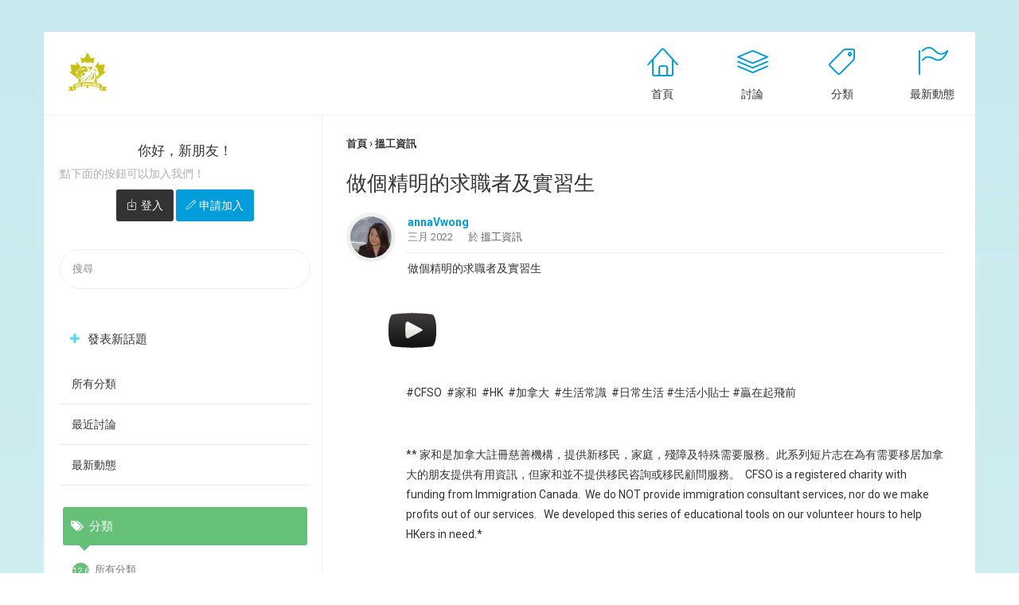

--- FILE ---
content_type: text/html; charset=utf-8
request_url: https://hk-garden.com/forum/discussion/12747/%E5%81%9A%E5%80%8B%E7%B2%BE%E6%98%8E%E7%9A%84%E6%B1%82%E8%81%B7%E8%80%85%E5%8F%8A%E5%AF%A6%E7%BF%92%E7%94%9F
body_size: 11739
content:
<!DOCTYPE html>
<html>
<head>
<link href='https://fonts.googleapis.com/css?family=Roboto:400,300,500,700' rel='stylesheet' type='text/css'>
<link rel="stylesheet" href="https://cdn.linearicons.com/free/1.0.0/icon-font.min.css">
<title>做個精明的求職者及實習生 — 加登 HK Garden dev v2.0</title>
  <link rel="stylesheet" href="/forum/applications/dashboard/design/style.css?v=3.0" media="all" />
  <link rel="stylesheet" href="https://hk-garden.com/forum/applications/dashboard/design/style-compat.css?v=3.3" media="all" />
  <link rel="stylesheet" href="/forum/applications/vanilla/design/tag.css?v=3.0" media="all" />
  <link rel="stylesheet" href="/forum/themes/CloudyPremium/design/custom.css?v=1.0.5" media="all" />
  <link rel="stylesheet" href="/forum/resources/design/vanillicon.css?v=3.3" media="all" />
  <link rel="stylesheet" href="/forum/applications/vanilla/design/spoilers.css?v=3.0" media="all" />
  <link rel="shortcut icon" href="https://hk-garden.com/forum/uploads/favicon_2e2305ac4b5f20a4888f082905d50924.ico" type="image/x-icon" />
  <link rel="apple-touch-icon-precomposed" href="https://hk-garden.com/forum/uploads/favicon-152-491920f1689432ac7bcd7c12dd3729cd.png" />
  <link rel="canonical" href="https://hk-garden.com/forum/discussion/12747/%E5%81%9A%E5%80%8B%E7%B2%BE%E6%98%8E%E7%9A%84%E6%B1%82%E8%81%B7%E8%80%85%E5%8F%8A%E5%AF%A6%E7%BF%92%E7%94%9F" />
  <meta property="og:type" content="article" />
  <meta property="og:site_name" content="加登 HK Garden dev v2.0" />
  <meta name="twitter:title" property="og:title" content="做個精明的求職者及實習生" />
  <meta property="og:url" content="https://hk-garden.com/forum/discussion/12747/%E5%81%9A%E5%80%8B%E7%B2%BE%E6%98%8E%E7%9A%84%E6%B1%82%E8%81%B7%E8%80%85%E5%8F%8A%E5%AF%A6%E7%BF%92%E7%94%9F" />
  <meta name="description" property="og:description" content="做個精明的求職者及實習生 https://youtu.be/3pGm52OSmVY #CFSO  #家和  #HK  #加拿大  #生活常識  #日常生活 #生活小貼士 #贏在起飛前 ** 家和是加拿大註冊慈善機構，提供新移民，…" />
  <meta name="twitter:image" property="og:image" content="https://img.youtube.com/vi/3pGm52OSmVY/0.jpg" />
  <meta name="twitter:description" content="做個精明的求職者及實習生 https://youtu.be/3pGm52OSmVY #CFSO  #家和  #HK  #加拿大  #生活常識  #日常生活 #生活小貼士 #贏在起飛前 ** 家和是加拿大註冊慈善機構，提供新移民，…" />
  <meta name="twitter:card" content="summary_large_image" />
  <script>gdn=window.gdn||{};gdn.meta={"currentThemePath":"\/themes\/CloudyPremium","ConfirmDeleteCommentHeading":"Delete Comment","ConfirmDeleteCommentText":"Are you sure you want to delete this comment?","DiscussionID":"12747","Category":"\u6435\u5de5\u8cc7\u8a0a","Spoiler":"\u9632\u96f7","show":"\u986f\u793a","hide":"\u96b1\u85cf","AnalyticsTask":"tick","RemoteUrl":"https:\/\/hk-garden.com\/main\/index.php\/discussions-4\/","Path":"discussion\/12747\/\u505a\u500b\u7cbe\u660e\u7684\u6c42\u8077\u8005\u53ca\u5be6\u7fd2\u751f","Query":"","InDashboard":"0","TaggingAdd":false,"TaggingSearchUrl":"\/forum\/tags\/search","MaxTagsAllowed":5,"TagHint":"\u958b\u59cb\u9304\u88fd\u2026","emoji":{"assetPath":"https:\/\/hk-garden.com\/forum\/resources\/emoji","format":"<img class=\"emoji\" src=\"%1$s\" title=\"%2$s\" alt=\"%2$s\" height=\"20\" \/>","emoji":{"smile":"smile.png","smiley":"smiley.png","wink":"wink.png","blush":"blush.png","neutral":"neutral.png","relaxed":"relaxed.png","grin":"grin.png","joy":"joy.png","sweat_smile":"sweat_smile.png","lol":"lol.png","innocent":"innocent.png","naughty":"naughty.png","yum":"yum.png","relieved":"relieved.png","love":"love.png","sunglasses":"sunglasses.png","smirk":"smirk.png","expressionless":"expressionless.png","unamused":"unamused.png","sweat":"sweat.png","pensive":"pensive.png","confused":"confused.png","confounded":"confounded.png","kissing":"kissing.png","kissing_heart":"kissing_heart.png","kissing_smiling_eyes":"kissing_smiling_eyes.png","kissing_closed_eyes":"kissing_closed_eyes.png","tongue":"tongue.png","disappointed":"disappointed.png","worried":"worried.png","angry":"angry.png","rage":"rage.png","cry":"cry.png","persevere":"persevere.png","triumph":"triumph.png","frowning":"frowning.png","anguished":"anguished.png","fearful":"fearful.png","weary":"weary.png","sleepy":"sleepy.png","tired_face":"tired_face.png","grimace":"grimace.png","bawling":"bawling.png","open_mouth":"open_mouth.png","hushed":"hushed.png","cold_sweat":"cold_sweat.png","scream":"scream.png","astonished":"astonished.png","flushed":"flushed.png","sleeping":"sleeping.png","dizzy":"dizzy.png","no_mouth":"no_mouth.png","mask":"mask.png","star":"star.png","cookie":"cookie.png","warning":"warning.png","mrgreen":"mrgreen.png","heart":"heart.png","heartbreak":"heartbreak.png","kiss":"kiss.png","+1":"+1.png","-1":"-1.png","grey_question":"grey_question.png","trollface":"trollface.png","error":"grey_question.png"}},"LastCommentID":0,"Vanilla_Comments_AutoRefresh":0,"RedirectTo":"","RedirectUrl":"","TransportError":"\u8655\u7406\u8acb\u6c42\u6642\u767c\u751f\u56b4\u91cd\u932f\u8aa4\u3002<br \/>\u670d\u52d9\u5668\u8fd4\u56de\u4ee5\u4e0b\u97ff\u61c9\uff1a%s","TransientKey":false,"WebRoot":"https:\/\/hk-garden.com\/forum","UrlFormat":"\/forum\/{Path}","Args":"","ResolvedPath":"vanilla\/discussion\/index","ResolvedArgs":{"DiscussionID":"12747","DiscussionStub":"\u505a\u500b\u7cbe\u660e\u7684\u6c42\u8077\u8005\u53ca\u5be6\u7fd2\u751f","Page":""},"SignedIn":0,"ConfirmHeading":"\u78ba\u8a8d","ConfirmText":"\u4f60\u78ba\u5b9a\u8981\u9019\u9ebc\u505a?","Okay":"\u78ba\u5b9a","Cancel":"\u53d6\u6d88","Search":"\u641c\u5c0b","ui":{"siteName":"\u52a0\u767b HK Garden dev v2.0","siteTitle":"\u52a0\u767b V2.0","locale":"zh_TW","inputFormat":"wysiwyg"},"context":{"host":"\/forum","basePath":"\/forum","assetPath":"\/forum","debug":false},"upload":{"maxSize":52428800,"maxUploads":20,"allowedExtensions":["txt","jpg","jpeg","gif","png","bmp","tiff","ico","zip","gz","tar.gz","tgz","psd","ai","pdf","doc","xls","ppt","docx","xlsx","pptx","log","rar","7z"]},"featureFlags":{"Import":{"Enabled":true},"AuthenticationAPI":{"Enabled":true}},"useNewFlyouts":false};
gdn.permissions={"permissions":{"activity.view":true,"profiles.view":true,"reactions.view":true,"badges.view":true,"ranks.view":true,"discussions.view":[-1],"discussions.add":[-1],"comments.add":[-1]},"bans":[],"isAdmin":false};
</script>
  <script src="/forum/js/library/jquery.js?v=3.3"></script>
  <script src="/forum/js/library/jquery.form.js?v=3.3"></script>
  <script src="/forum/js/library/jquery.popup.js?v=3.3"></script>
  <script src="/forum/js/library/jquery.popin.js?v=3.3"></script>
  <script src="/forum/js/library/jquery.gardenhandleajaxform.js?v=3.3"></script>
  <script src="/forum/js/library/jquery.atwho.js?v=3.3"></script>
  <script src="/forum/js/global.js?v=3.3"></script>
  <script src="/forum/js/flyouts.js?v=3.3"></script>
  <script src="/forum/js/library/jquery.autosize.min.js?v=3.3"></script>
  <script src="/forum/applications/vanilla/js/autosave.js?v=3.0"></script>
  <script src="/forum/applications/vanilla/js/discussion.js?v=3.0"></script>
  <script src="/forum/applications/vanilla/js/spoilers.js?v=3.0"></script>
  <script src="/forum/applications/vanilla/js/tagging.js?v=3.0"></script>
  <script src="/forum/js/library/jquery.tokeninput.js?v=3.3"></script>
  <script src="/forum/js/embed_local.js?v=3.3"></script>
  <script>var supportsAllFeatures = window.Promise && window.fetch && window.Symbol&& window.CustomEvent && Element.prototype.remove && Element.prototype.closest&& window.NodeList && NodeList.prototype.forEach;if (!supportsAllFeatures) {var head = document.getElementsByTagName('head')[0];var script = document.createElement('script');script.src = 'https://hk-garden.com/forum/dist/polyfills.min.js?h=3.3';head.appendChild(script);} else {  }</script>
  <script src="https://hk-garden.com/forum/api/v2/locales/zh_TW/translations.js?h=3.3" defer="defer"></script>
  <script src="https://hk-garden.com/forum/dist/forum/runtime.min.js?h=3.3" defer="defer"></script>
  <script src="https://hk-garden.com/forum/dist/forum/vendors.min.js?h=3.3" defer="defer"></script>
  <script src="https://hk-garden.com/forum/dist/forum/shared.min.js?h=3.3" defer="defer"></script>
  <script src="https://hk-garden.com/forum/dist/forum/addons/dashboard.min.js?h=3.3" defer="defer"></script>
  <script src="https://hk-garden.com/forum/dist/forum/bootstrap.min.js?h=3.3" defer="defer"></script>
  <script>window["__ACTIONS__"]=[{"type":"@@locales\/GET_ALL_DONE","payload":{"result":[{"localeID":"en","localeKey":"en","regionalKey":"en","displayNames":{"en":"English","zh":"\u82f1\u8bed"}},{"localeID":"vf_en_GB","localeKey":"en","regionalKey":"en_GB","displayNames":{"en":"English","zh":"\u82f1\u8bed"}},{"localeID":"vf_zh_TW","localeKey":"zh","regionalKey":"zh_TW","displayNames":{"en":"Chinese","zh":"\u4e2d\u6587"}}],"params":[]}},{"type":"@@themes\/GET_DONE","payload":{"result":{"themeID":"CloudyPremium","type":"themeFile","version":"1.0.5","assets":{"variables":{"data":{},"type":"json"},"logo":{"type":"image","url":"https:\/\/hk-garden.com\/forum\/uploads\/85e840a049a7e56c51ad38760bde0d45.png"},"mobileLogo":{"type":"image","url":"https:\/\/hk-garden.com\/forum\/uploads\/5fb0039c8e553f790bc96d326ff1e51e.png"}}},"params":{"key":{"themeID":"CloudyPremium","type":"themeFile","version":"1.0.5","assets":{"variables":{"data":{},"type":"json"},"logo":{"type":"image","url":"https:\/\/hk-garden.com\/forum\/uploads\/85e840a049a7e56c51ad38760bde0d45.png"},"mobileLogo":{"type":"image","url":"https:\/\/hk-garden.com\/forum\/uploads\/5fb0039c8e553f790bc96d326ff1e51e.png"}}}}}}];
</script>
  <script type="application/ld+json">{"headline":"\u505a\u500b\u7cbe\u660e\u7684\u6c42\u8077\u8005\u53ca\u5be6\u7fd2\u751f","description":"\u505a\u500b\u7cbe\u660e\u7684\u6c42\u8077\u8005\u53ca\u5be6\u7fd2\u751f https:\/\/youtu.be\/3pGm52OSmVY #CFSO #\u5bb6\u548c #HK #\u52a0\u62ff\u5927 #\u751f\u6d3b\u5e38\u8b58 #\u65e5\u5e38\u751f\u6d3b #\u751f\u6d3b\u5c0f\u8cbc\u58eb #\u8d0f\u5728\u8d77\u98db\u524d ** \u5bb6\u548c\u662f\u52a0\u62ff\u5927\u8a3b\u518a\u6148\u5584\u6a5f\u69cb\uff0c\u63d0\u4f9b\u65b0\u79fb\u6c11\uff0c\u5bb6\u5ead\uff0c\u6b98\u969c\u53ca\u7279\u6b8a\u9700\u8981\u670d\u52d9\u3002\u6b64\u7cfb\u5217\u77ed\u7247\u5fd7\u5728\u70ba\u6709\u9700\u8981\u79fb\u5c45\u52a0\u62ff\u5927\u7684\u670b\u53cb\u63d0\u4f9b\u6709\u7528\u8cc7\u8a0a\uff0c\u4f46\u5bb6\u548c\u4e26\u4e0d\u63d0\u4f9b\u79fb\u6c11\u54a8\u8a62\u6216\u79fb\u6c11\u9867\u554f\u670d\u52d9\u3002 CFSO is a registered charity with funding from Immigration Canada. We do NOT provide immigration consultant services, nor do we make profits out of our\u2026","discussionUrl":"https:\/\/hk-garden.com\/forum\/discussion\/12747\/%E5%81%9A%E5%80%8B%E7%B2%BE%E6%98%8E%E7%9A%84%E6%B1%82%E8%81%B7%E8%80%85%E5%8F%8A%E5%AF%A6%E7%BF%92%E7%94%9F","dateCreated":"2022-03-14 03:54:59","author":{"@context":"https:\/\/schema.org","@type":"Person","name":"annaVwong","image":"https:\/\/hk-garden.com\/forum\/uploads\/userpics\/899\/nDW8YCAH420GI.jpg","url":"https:\/\/hk-garden.com\/forum\/profile\/annaVwong"},"@context":"https:\/\/schema.org","@type":"DiscussionForumPosting"}</script>
  <noscript><style>body {visibility: visible !important;}</style></noscript>
<!-- Preload links, scripts, and stylesheets -->


<meta name="viewport" content="width=device-width, initial-scale=1.0">

</head>

<body id="vanilla_discussion_index" class="Vanilla Discussion isDesktop index  Section-Discussion Section-Category-搵工資訊">
<div class="container whitespace">

<!-- Begin of Header -->
	<header>
		
			<div class="row norow">

			
<!-- Begin of Logo -->
					<div class="col-md-3 logocol">
					<a href="/forum/"><img src="https://hk-garden.com/forum/uploads/85e840a049a7e56c51ad38760bde0d45.png" alt="加登 HK Garden dev v2.0" /></a>
					</div>
<!-- End of Logo -->


<!-- Begin of Menu -->
					<div id="cssmenu" class="respcfulix">
					<ul>
					
					<li><a href="/forum/" class="">首頁</a></li>
					<li><a href="/forum/discussions" class="">討論</a></li>
					<li><a href="/forum/categories" class="">分類</a></li>
					<li><a href="/forum/activity" class="">最新動態</a></li>
					
										
					</ul>
					</div>
<!-- End of Menu -->



<!-- Begin of Mobile Menu -->
					<div class="thecover"></div>
					<div id="cssmenumob" class="resmobifulix">
					<ul class="ramnova">
					<li class="active hassub"><a class="demarket"></a>
					<ul class="reiva">
		  
					
					<li><a href="/forum/discussions" class="">討論</a></li>
					<li><a href="/forum/categories" class="">分類</a></li>
					<li><a href="/forum/activity" class="">最新動態</a></li>
					
							
					<li><a href="/forum/entry/signin" rel="nofollow" class="SignInPopup">登入</a></li>
					
										<li><a href="/forum/entry/register" rel="nofollow">申請加入</a></li>
					
					</ul>
					</li>

					</ul>
					</div>
<!-- End of Mobile Menu -->


			</div>
		
	</header>
<!-- End of Header -->




<!-- Begin of Content -->
	<section id="Frame"><h6>frame</h6>
		<section id="Body">
			<div class="relative"><div class="row norow">
			
<!-- Begin of Sidebar -->
				<div class="steam-line"></div>
				
			
				
				<div class="Column PanelColumn" id="Panel">

	
<div class="Box GuestBox">			
	<h4>你好，新朋友！</h4>		
	<p>點下面的按鈕可以加入我們！</p>	

<a class="Button Primary SignInPopup black" href="/forum/entry/signin" rel="nofollow" class="">登入</a>
<a class="Button Primary SignInPopupi gray" href="/forum/entry/register" rel="nofollow">申請加入</a>
</div>
	
	
				<div class="MeBox MeBox-SignIn"><div class="SignInLinks"><a href="/forum/entry/signin?Target=discussion%2F12747%2F%E5%81%9A%E5%80%8B%E7%B2%BE%E6%98%8E%E7%9A%84%E6%B1%82%E8%81%B7%E8%80%85%E5%8F%8A%E5%AF%A6%E7%BF%92%E7%94%9F" class=" SignInPopup" rel="nofollow">登入</a> <span class="Bullet">&middot;</span> <a href="/forum/entry/register?Target=discussion%2F12747%2F%E5%81%9A%E5%80%8B%E7%B2%BE%E6%98%8E%E7%9A%84%E6%B1%82%E8%81%B7%E8%80%85%E5%8F%8A%E5%AF%A6%E7%BF%92%E7%94%9F" class="ApplyButton" rel="nofollow">申請加入</a> </div> <div class="SignInIcons"></div></div>
				<!-- Search Input --><div class="searchio"><form method="get" action="/forum/search">
<div>
<input type="text" id="Form_Search" name="Search" value="" placeholder="搜尋" accesskey="/" aria-label="輸入您的搜尋詞。" title="輸入您的搜尋詞。" role="searchbox" class="InputBox js-search" /><input type="submit" id="Form_Go" name="" aria-label="搜尋" class="Button" value="去" />
</div>
</form><i class="pe-7s-search"></i></div>
				<div class="steam-panel"><div class="Box GuestBox">
    <h4>你好，新朋友！</h4>

    <p>點下面的按鈕可以加入我們！</p>

    <p></p>

    <div class="P"><a href="/forum/entry/signin?Target=discussion%2F12747%2F%E5%81%9A%E5%80%8B%E7%B2%BE%E6%98%8E%E7%9A%84%E6%B1%82%E8%81%B7%E8%80%85%E5%8F%8A%E5%AF%A6%E7%BF%92%E7%94%9F" class="Button Primary SignInPopup" rel="nofollow">登入</a> <a href="/forum/entry/register?Target=discussion%2F12747%2F%E5%81%9A%E5%80%8B%E7%B2%BE%E6%98%8E%E7%9A%84%E6%B1%82%E8%81%B7%E8%80%85%E5%8F%8A%E5%AF%A6%E7%BF%92%E7%94%9F" class="Button ApplyButton" rel="nofollow">申請加入</a></div>    </div>
<div class="BoxButtons BoxNewDiscussion"><a href="/forum/post/discussion/%E6%90%B5%E5%B7%A5%E8%B3%87%E8%A8%8A" class="Button Primary Action NewDiscussion BigButton">發表新話題</a></div><div class="BoxFilter BoxDiscussionFilter">
    <span class="sr-only BoxFilter-HeadingWrap">
        <h2 class="BoxFilter-Heading">
            快速連結        </h2>
    </span>
    <ul role="nav" class="FilterMenu">
        <li class="AllCategories"><a href="/forum/categories"><span aria-hidden="true" class="Sprite SpAllCategories"></span> 所有分類</a></li>         <li class="Discussions"><a href="/forum/discussions" class=""><span aria-hidden="true" class="Sprite SpDiscussions"></span> 最近討論</a></li>
        <li class="Activities"><a href="/forum/activity" class=""><span aria-hidden="true" class="Sprite SpActivity"></span> 最新動態</a></li>            </ul>
</div>
    <div class="Box BoxCategories">
        <h4 aria-level="2">分類</h4>        <ul class="PanelInfo PanelCategories">
            <li><a href="/forum/categories" class="ItemLink"><span class="Aside"><span class="Count"><span title="12,551討論" class="Number">12.6K</span></span></span> 所有分類</a></li><li class="ClearFix Depth1 Category-inve" ><a href="https://hk-garden.com/forum/categories/inve" class="ItemLink"><span class="Aside"><span class="Count"><span title="36討論" class="Number">36</span></span></span> 投資台</a></li>
<li class="ClearFix Heading Category-房屋台"  aria-level="3"><span class="Aside"><span class="Count"><span title="494討論" class="Number">494</span></span></span> 房屋台</li>
<li class="ClearFix Depth2 Category-房屋買賣" ><a href="https://hk-garden.com/forum/categories/%E6%88%BF%E5%B1%8B%E8%B2%B7%E8%B3%A3" class="ItemLink"><span class="Aside"><span class="Count"><span title="190討論" class="Number">190</span></span></span> 房屋買賣</a></li>
<li class="ClearFix Depth2 Category-放租" ><a href="https://hk-garden.com/forum/categories/%E6%94%BE%E7%A7%9F" class="ItemLink"><span class="Aside"><span class="Count"><span title="68討論" class="Number">68</span></span></span> 放租</a></li>
<li class="ClearFix Depth2 Category-房地産情報" ><a href="https://hk-garden.com/forum/categories/%E6%88%BF%E5%9C%B0%E7%94%A3%E6%83%85%E5%A0%B1" class="ItemLink"><span class="Aside"><span class="Count"><span title="87討論" class="Number">87</span></span></span> 房地産情報</a></li>
<li class="ClearFix Depth2 Category-搵人夾錢分租台" ><a href="https://hk-garden.com/forum/categories/sharehouse" class="ItemLink"><span class="Aside"><span class="Count"><span title="151討論" class="Number">151</span></span></span> 搵人夾錢分租台</a></li>
<li class="ClearFix Heading Category-移民台"  aria-level="3"><span class="Aside"><span class="Count"><span title="11,986討論" class="Number">12K</span></span></span> 移民台</li>
<li class="ClearFix Depth2 Category-接機台" ><a href="https://hk-garden.com/forum/categories/%E6%8E%A5%E6%A9%9F%E5%8F%B0" class="ItemLink"><span class="Aside"><span class="Count"><span title="14討論" class="Number">14</span></span></span> 接機台</a></li>
<li class="ClearFix Depth2 Category-faq-移民常見問題" ><a href="https://hk-garden.com/forum/categories/faq" class="ItemLink"><span class="Aside"><span class="Count"><span title="69討論" class="Number">69</span></span></span> FAQ 移民常見問題</a></li>
<li class="ClearFix Depth2 Category-生活資訊" ><a href="https://hk-garden.com/forum/categories/%E7%94%9F%E6%B4%BB%E8%B3%87%E8%A8%8A" class="ItemLink"><span class="Aside"><span class="Count"><span title="325討論" class="Number">325</span></span></span> 生活資訊</a></li>
<li class="ClearFix Depth2 Category-升學資訊" ><a href="https://hk-garden.com/forum/categories/%E5%8D%87%E5%AD%B8%E8%B3%87%E8%A8%8A" class="ItemLink"><span class="Aside"><span class="Count"><span title="11,336討論" class="Number">11.3K</span></span></span> 升學資訊</a></li>
<li class="ClearFix Depth2 Category-搵屋資訊" ><a href="https://hk-garden.com/forum/categories/%E6%90%B5%E5%B1%8B%E8%B3%87%E8%A8%8A" class="ItemLink"><span class="Aside"><span class="Count"><span title="58討論" class="Number">58</span></span></span> 搵屋資訊</a></li>
<li class="ClearFix Depth2 Category-發問區" ><a href="https://hk-garden.com/forum/categories/%E7%99%BC%E5%95%8F%E5%8D%80" class="ItemLink"><span class="Aside"><span class="Count"><span title="49討論" class="Number">49</span></span></span> 發問區</a></li>
<li class="ClearFix Depth2 Category-移民申請" ><a href="https://hk-garden.com/forum/categories/%E7%A7%BB%E6%B0%91%E7%94%B3%E8%AB%8B" class="ItemLink"><span class="Aside"><span class="Count"><span title="49討論" class="Number">49</span></span></span> 移民申請</a></li>
<li class="ClearFix Depth2 Category-離岸戶口" ><a href="https://hk-garden.com/forum/categories/%E9%9B%A2%E5%B2%B8%E6%88%B6%E5%8F%A3" class="ItemLink"><span class="Aside"><span class="Count"><span title="38討論" class="Number">38</span></span></span> 離岸戶口</a></li>
<li class="ClearFix Depth2 Category-移民新聞" ><a href="https://hk-garden.com/forum/categories/%E7%A7%BB%E6%B0%91%E6%96%B0%E8%81%9E" class="ItemLink"><span class="Aside"><span class="Count"><span title="46討論" class="Number">46</span></span></span> 移民新聞</a></li>
<li class="ClearFix Heading Category-design"  aria-level="3"><span class="Aside"><span class="Count"><span title="6討論" class="Number">6</span></span></span> 設計台</li>
<li class="ClearFix Depth2 Category-Industrial" ><a href="https://hk-garden.com/forum/categories/industrial" class="ItemLink"><span class="Aside"><span class="Count"><span title="1討論" class="Number">1</span></span></span> 工業設計</a></li>
<li class="ClearFix Depth2 Category-Gaphic" ><a href="https://hk-garden.com/forum/categories/gaphic" class="ItemLink"><span class="Aside"><span class="Count"><span title="3討論" class="Number">3</span></span></span> 平面設計</a></li>
<li class="ClearFix Depth2 Category-game_design" ><a href="https://hk-garden.com/forum/categories/game_design" class="ItemLink"><span class="Aside"><span class="Count"><span title="2討論" class="Number">2</span></span></span> 遊戲設計</a></li>
<li class="ClearFix Heading Category-it-台"  aria-level="3"><span class="Aside"><span class="Count"><span title="1討論" class="Number">1</span></span></span> IT 台</li>
<li class="ClearFix Depth2 Category-打code台" ><a href="https://hk-garden.com/forum/categories/%E6%89%93code%E5%8F%B0" class="ItemLink"><span class="Aside"><span class="Count"><span title="1討論" class="Number">1</span></span></span> 打Code台</a></li>
<li class="ClearFix Depth2 Category-hardware台" ><a href="https://hk-garden.com/forum/categories/hardware%E5%8F%B0" class="ItemLink"> Hardware台</a></li>
<li class="ClearFix Depth2 Category-software台" ><a href="https://hk-garden.com/forum/categories/software%E5%8F%B0" class="ItemLink"> Software台</a></li>
<li class="ClearFix Heading Category-時事台"  aria-level="3"><span class="Aside"><span class="Count"><span title="36討論" class="Number">36</span></span></span> 時事台</li>
<li class="ClearFix Depth2 Category-香港台" ><a href="https://hk-garden.com/forum/categories/%E9%A6%99%E6%B8%AF%E5%8F%B0" class="ItemLink"><span class="Aside"><span class="Count"><span title="13討論" class="Number">13</span></span></span> 香港台</a></li>
<li class="ClearFix Depth2 Category-多倫多台" ><a href="https://hk-garden.com/forum/categories/%E5%A4%9A%E5%80%AB%E5%A4%9A%E5%8F%B0" class="ItemLink"><span class="Aside"><span class="Count"><span title="21討論" class="Number">21</span></span></span> 多倫多台</a></li>
<li class="ClearFix Depth2 Category-溫多華台" ><a href="https://hk-garden.com/forum/categories/%E6%BA%AB%E5%A4%9A%E8%8F%AF%E5%8F%B0" class="ItemLink"><span class="Aside"><span class="Count"><span title="2討論" class="Number">2</span></span></span> 溫多華台</a></li>
<li class="ClearFix Heading Category-返工台"  aria-level="3"><span class="Aside"><span class="Count"><span title="42討論" class="Number">42</span></span></span> 返工台</li>
<li class="ClearFix Depth2 Active Category-搵工資訊" ><a href="https://hk-garden.com/forum/categories/%E6%90%B5%E5%B7%A5%E8%B3%87%E8%A8%8A" class="ItemLink"><span class="Aside"><span class="Count"><span title="18討論" class="Number">18</span></span></span> 搵工資訊</a></li>
<li class="ClearFix Depth2 Category-想搵工" ><a href="https://hk-garden.com/forum/categories/%E6%83%B3%E6%90%B5%E5%B7%A5" class="ItemLink"><span class="Aside"><span class="Count"><span title="5討論" class="Number">5</span></span></span> 想搵工</a></li>
<li class="ClearFix Depth2 Category-想請人" ><a href="https://hk-garden.com/forum/categories/%E6%83%B3%E8%AB%8B%E4%BA%BA" class="ItemLink"><span class="Aside"><span class="Count"><span title="18討論" class="Number">18</span></span></span> 想請人</a></li>
<li class="ClearFix Depth2 Category-生意轉讓" ><a href="https://hk-garden.com/forum/categories/%E7%94%9F%E6%84%8F%E8%BD%89%E8%AE%93" class="ItemLink"><span class="Aside"><span class="Count"><span title="1討論" class="Number">1</span></span></span> 生意轉讓</a></li>
<li class="ClearFix Heading Category-二手買賣"  aria-level="3"><span class="Aside"><span class="Count"><span title="14討論" class="Number">14</span></span></span> 二手買賣</li>
<li class="ClearFix Depth2 Category-多倫多地區" ><a href="https://hk-garden.com/forum/categories/%E5%A4%9A%E5%80%AB%E5%A4%9A%E5%9C%B0%E5%8D%80" class="ItemLink"><span class="Aside"><span class="Count"><span title="12討論" class="Number">12</span></span></span> 多倫多地區</a></li>
<li class="ClearFix Depth2 Category-溫哥華地區" ><a href="https://hk-garden.com/forum/categories/%E6%BA%AB%E5%93%A5%E8%8F%AF%E5%9C%B0%E5%8D%80" class="ItemLink"><span class="Aside"><span class="Count"><span title="2討論" class="Number">2</span></span></span> 溫哥華地區</a></li>
<li class="ClearFix Heading Category-醫療台"  aria-level="3"><span class="Aside"><span class="Count"><span title="9討論" class="Number">9</span></span></span> 醫療台</li>
<li class="ClearFix Depth2 Category-醫護交流區" ><a href="https://hk-garden.com/forum/categories/%E9%86%AB%E8%AD%B7%E4%BA%A4%E6%B5%81%E5%8D%80" class="ItemLink"><span class="Aside"><span class="Count"><span title="1討論" class="Number">1</span></span></span> 醫護交流區</a></li>
<li class="ClearFix Depth2 Category-多倫多醫療台" ><a href="https://hk-garden.com/forum/categories/%E5%A4%9A%E5%80%AB%E5%A4%9A%E9%86%AB%E7%99%82%E5%8F%B0" class="ItemLink"><span class="Aside"><span class="Count"><span title="8討論" class="Number">8</span></span></span> 多倫多醫療台</a></li>
<li class="ClearFix Depth2 Category-溫哥華醫療台" ><a href="https://hk-garden.com/forum/categories/%E6%BA%AB%E5%93%A5%E8%8F%AF%E9%86%AB%E7%99%82%E5%8F%B0" class="ItemLink"> 溫哥華醫療台</a></li>
<li class="ClearFix Heading Category-娛樂台"  aria-level="3"><span class="Aside"><span class="Count"><span title="125討論" class="Number">125</span></span></span> 娛樂台</li>
<li class="ClearFix Depth2 Category-交友台" ><a href="https://hk-garden.com/forum/categories/%E4%BA%A4%E5%8F%8B%E5%8F%B0" class="ItemLink"><span class="Aside"><span class="Count"><span title="73討論" class="Number">73</span></span></span> 交友台</a></li>
<li class="ClearFix Depth2 Category-買食玩" ><a href="https://hk-garden.com/forum/categories/%E8%B2%B7%E9%A3%9F%E7%8E%A9" class="ItemLink"><span class="Aside"><span class="Count"><span title="38討論" class="Number">38</span></span></span> 買食玩</a></li>
<li class="ClearFix Depth2 Category-攝影分享" ><a href="https://hk-garden.com/forum/categories/%E6%94%9D%E5%BD%B1%E5%88%86%E4%BA%AB" class="ItemLink"> 攝影分享</a></li>
<li class="ClearFix Depth2 Category-運動台" ><a href="https://hk-garden.com/forum/categories/%E9%81%8B%E5%8B%95%E5%8F%B0" class="ItemLink"><span class="Aside"><span class="Count"><span title="4討論" class="Number">4</span></span></span> 運動台</a></li>
<li class="ClearFix Depth2 Category-動漫台" ><a href="https://hk-garden.com/forum/categories/%E5%8B%95%E6%BC%AB%E5%8F%B0" class="ItemLink"><span class="Aside"><span class="Count"><span title="6討論" class="Number">6</span></span></span> 動漫台</a></li>
<li class="ClearFix Heading Category-汽車台"  aria-level="3"><span class="Aside"><span class="Count"><span title="35討論" class="Number">35</span></span></span> 汽車台</li>
<li class="ClearFix Depth2 Category-汽車吹水" ><a href="https://hk-garden.com/forum/categories/%E6%B1%BD%E8%BB%8A%E5%90%B9%E6%B0%B4" class="ItemLink"><span class="Aside"><span class="Count"><span title="32討論" class="Number">32</span></span></span> 汽車吹水</a></li>
<li class="ClearFix Depth2 Category-二手汽車" ><a href="https://hk-garden.com/forum/categories/%E4%BA%8C%E6%89%8B%E6%B1%BD%E8%BB%8A" class="ItemLink"><span class="Aside"><span class="Count"><span title="2討論" class="Number">2</span></span></span> 二手汽車</a></li>
<li class="ClearFix Depth2 Category-汽車修理" ><a href="https://hk-garden.com/forum/categories/%E6%B1%BD%E8%BB%8A%E4%BF%AE%E7%90%86" class="ItemLink"><span class="Aside"><span class="Count"><span title="1討論" class="Number">1</span></span></span> 汽車修理</a></li>
<li class="ClearFix Depth1 Category-英文台" ><a href="https://hk-garden.com/forum/categories/%E8%8B%B1%E6%96%87%E5%8F%B0" class="ItemLink"><span class="Aside"><span class="Count"><span title="3討論" class="Number">3</span></span></span> 英文台</a></li>
<li class="ClearFix Depth1 Category-其他" ><a href="https://hk-garden.com/forum/categories/%E5%85%B6%E4%BB%96" class="ItemLink"><span class="Aside"><span class="Count"><span title="12討論" class="Number">12</span></span></span> 其他</a></li>
<li class="ClearFix Depth1 Category-站務台" ><a href="https://hk-garden.com/forum/categories/%E7%AB%99%E5%8B%99%E5%8F%B0" class="ItemLink"><span class="Aside"><span class="Count"><span title="31討論" class="Number">31</span></span></span> 站務台</a></li>
        </ul>
    </div>
</div>

<!-- Sidebar Widgets -->

		   
				</div>
<!-- End of Sidebar -->


<!-- Begin of Main -->
				<div class="Column ContentColumn" id="Content">
<!-- Breadcrumbs --><div class="BreadcrumbsWrapper"><span class="Breadcrumbs" itemscope itemtype="http://data-vocabulary.org/Breadcrumb"><span class="CrumbLabel CrumbLabel HomeCrumb"><a href="https://hk-garden.com/forum/" itemprop="url"><span itemprop="title">首頁</span></a></span> <span itemprop="child" itemscope itemtype="http://data-vocabulary.org/Breadcrumb"><span class="Crumb">›</span> <span class="CrumbLabel Category-搵工資訊 Last"><a href="https://hk-garden.com/forum/categories/%E6%90%B5%E5%B7%A5%E8%B3%87%E8%A8%8A" itemprop="url"><span itemprop="title">搵工資訊</span></a></span> </span></span></div>

				<div class="MessageList Discussion"><!-- Page Title -->
<div id="Item_0" class="PageTitle"><div class="Options"></div><h1>做個精明的求職者及實習生</h1></div>

<div id="Discussion_12747" class="Item ItemDiscussion">
    <div class="Discussion">
        <div class="Item-Header DiscussionHeader">
            <div class="AuthorWrap">
            <span class="Author">
                <a title="annaVwong" href="/forum/profile/annaVwong" class="PhotoWrap"><img src="https://hk-garden.com/forum/uploads/userpics/899/nDW8YCAH420GI.jpg" alt="annaVwong" class="ProfilePhoto ProfilePhotoMedium" /></a><a href="/forum/profile/annaVwong" class="Username">annaVwong</a>            </span>
            <span class="AuthorInfo">
                            </span>
            </div>
            <div class="Meta DiscussionMeta">
            <span class="MItem DateCreated">
                <a href="https://hk-garden.com/forum/discussion/12747/%E5%81%9A%E5%80%8B%E7%B2%BE%E6%98%8E%E7%9A%84%E6%B1%82%E8%81%B7%E8%80%85%E5%8F%8A%E5%AF%A6%E7%BF%92%E7%94%9F" class="Permalink" rel="nofollow"><time title="三月 14, 2022 3:54上午" datetime="2022-03-14T03:54:59+00:00">三月 2022</time></a>            </span>
                                 <span class="MItem Category"> 於 <a href="https://hk-garden.com/forum/categories/%E6%90%B5%E5%B7%A5%E8%B3%87%E8%A8%8A">搵工資訊</a></span>             </div>
        </div>
                <div class="Item-BodyWrap">
            <div class="Item-Body">
                <div class="Message userContent">
                    <div>做個精明的求職者及實習生</div><div><br /></div><div><span class="VideoWrap"><span class="Video YouTube" data-youtube="youtube-3pGm52OSmVY?autoplay=1"><span class="VideoPreview"><a href="https://www.youtube.com/watch?v=3pGm52OSmVY"><img src="https://img.youtube.com/vi/3pGm52OSmVY/0.jpg" width="640" height="385" border="0" /></a></span><span class="VideoPlayer"></span></span></span></div><div><br /></div><div>#CFSO&nbsp; #家和&nbsp; #HK&nbsp; #加拿大&nbsp; #生活常識&nbsp; #日常生活 #生活小貼士 #贏在起飛前</div><div><br /></div><div>** 家和是加拿大註冊慈善機構，提供新移民，家庭，殘障及特殊需要服務。此系列短片志在為有需要移居加拿大的朋友提供有用資訊，但家和並不提供移民咨詢或移民顧問服務。&nbsp; CFSO is a registered charity with funding from Immigration Canada.&nbsp; We do NOT provide immigration consultant services, nor do we make profits out of our services.&nbsp; &nbsp;We developed this series of educational tools on our volunteer hours to help HKers in need.*&nbsp;</div><div><br /></div><div><a href="/forum/home/leaving?target=http%3A%2F%2Fwww.youtube.com%2FCFSO_TO" class="Popup">http://www.youtube.com/CFSO_TO</a></div><div><a href="/forum/home/leaving?target=http%3A%2F%2Ffacebook.com%2Fcfso.care" class="Popup">http://facebook.com/cfso.care</a></div><div><a href="/forum/home/leaving?target=http%3A%2F%2Ftwitter.com%2FCFSO_TO" class="Popup">http://twitter.com/CFSO_TO</a></div><div><a href="/forum/home/leaving?target=http%3A%2F%2Finstagram.com%2Fcfso.settlement" class="Popup">http://instagram.com/cfso.settlement</a></div><div><a href="/forum/home/leaving?target=http%3A%2F%2Flinkedin.com%2Fcompany%2Fcfso" class="Popup">http://linkedin.com/company/cfso</a></div><div><a href="/forum/home/leaving?target=https%3A%2F%2Fmewe.com%2Fjoin%2Fcfso.care" class="Popup">https://mewe.com/join/cfso.care</a></div><div><a href="/forum/home/leaving?target=http%3A%2F%2FCFSO.care" class="Popup">http://CFSO.care</a></div><div>CAHKLifeboat@cfso.care</div>                </div>
                <div class="Reactions"></div>            </div>
        </div>
    </div>
</div>
</div><div class="CommentsWrap"><span class="BeforeCommentHeading"></span><div class="DataBox DataBox-Comments">    <ul class="MessageList DataList Comments">
            </ul>
</div><div class="P PagerWrap"></div></div><div class="MessageForm CommentForm FormTitleWrapper">
    <h2 class="H">發表評論</h2>

    <div class="CommentFormWrap">
                <div class="Form-BodyWrap">
            <div class="Form-Body">
                <div class="FormWrapper FormWrapper-Condensed">
                    <form id="Form_Comment" method="post" action="/forum/post/comment/">
<div>
<input type="hidden" id="Form_TransientKey" name="TransientKey" value="" /><input type="hidden" id="Form_hpt" name="hpt" value="" style="display: none;" /><input type="hidden" id="Form_DiscussionID" name="DiscussionID" value="12747" /><input type="hidden" id="Form_CommentID" name="CommentID" value="" /><div class="bodybox-wrap"><input type="hidden" id="Form_Format" name="Format" value="Wysiwyg" /><div class="TextBoxWrapper"><textarea id="Form_Body" name="Body" Table="Comment" FileUpload placeholder="輸入您的意見" title="輸入您的意見" class="InputBox TextBox BodyBox js-bodybox js-bodybox" format="Wysiwyg" rows="6" cols="100"></textarea></div></div><div class="CommentOptions List Inline"></div><div class="Buttons">
<span class="Back"><a href="/forum/">首頁</a> <span class="Bullet">•</span> <a href="https://hk-garden.com/forum/categories/%E6%90%B5%E5%B7%A5%E8%B3%87%E8%A8%8A">搵工資訊</a></span><a href="/forum/entry/signin?Target=discussion%2F12747%2F%E5%81%9A%E5%80%8B%E7%B2%BE%E6%98%8E%E7%9A%84%E6%B1%82%E8%81%B7%E8%80%85%E5%8F%8A%E5%AF%A6%E7%BF%92%E7%94%9F" class="Button Primary Stash SignInPopup" tabindex="-1">作為 …… 評論</a></div>
</div>
</form>                </div>
            </div>
        </div>
    </div>
</div>
</div>
<!-- End of Main -->

		</div></div>
	</section>
  
  
<!-- Begin of Foot -->
		<section id="Foot"><h6>foot</h6>
			
		
			
			
			
		</section>
		
	</section>
   
<!-- End of Foot -->
<!-- End of Content -->

   
   
   
<!-- Begin of Footer -->



<div class="row norow footerwidets">



<div class="footerw col-md-6">
<div class="emid">
<h3><img src="https://hk-garden.com/forum/uploads/85e840a049a7e56c51ad38760bde0d45.png" alt="加登 HK Garden dev v2.0" /></h3><span> | make vanilla clean and light</span>
</div>
@ 2016 Your Sitename, All rights reserved. Material Design is a design language developed by Google. Material Design makes more liberal use of grid-based layouts and responsive animations and transitions.<br />
<span class="mouc">Powered by <a class="fixf" href="http://vanillaforums.org/">VanillaForums</a>, Designed by <a class="fixf" href="http://www.themesteam.com/" title="ThemeSteam.com">ThemeSteam</a></span></div>



<div class="footerw col-md-3"><h3 class="footitle">Contact us</h3>
<div class="stm-contact">
<i class="fa fa-envelope"></i>
info@example.com <br />
support@example.com

</div>
<div class="stm-contact">
<i class="fa fa-phone"></i>
(800) 3032120

</div>



</div>


<div class="footerw col-md-3"><h3 class="footitle">Get In Touch</h3>
<div class="lbflink">

<a href="#"><i class="fa fa-facebook-square"></i></a>
<a href="#"><i class="fa fa-twitter-square"></i></a>
<a href="#"><i class="fa fa-google-plus-square"></i></a>
<a href="#"><i class="fa fa-pinterest-square"></i></a>


</div></div>



</div>

</div></div>   


<!-- End of Footer -->

<!-- Import Jquery Scripts -->


<script type="text/javascript">
$(".blackit span").text(function(o,e){return e.replace("Back to Home","Back to Home")}),$(document).ready(function(){$(".SignInPopup").removeClass("SignInPopup").addClass("steamjq")}),$(document).ready(function(){$(".Popup").removeClass("Popup").addClass("steamjq")});var viewportWidth=$(window).width(),viewportHeight=$(window).height();$(window).resize(function(){}),$(".resmobifulix").on("click",function(){$(".thecover").addClass("theblock"),$('ul[class="reiva"]').addClass("blockdit"),$('ul[class="ramnova"]').addClass("coloritd")}),$(".thecover").on("click",function(){$(".thecover").removeClass("theblock"),$(".reiva").removeClass("blockdit"),$(".ramnova").removeClass("coloritd")});
</script>



<!-- End of Import Jquery Scripts -->

</div>
</body>
</html>

--- FILE ---
content_type: text/css
request_url: https://hk-garden.com/forum/themes/CloudyPremium/design/steam/overdose.css
body_size: 7661
content:
@font-face{font-family:'Pacifico';font-style:normal;font-weight:400;src:local('Pacifico Regular'),local(Pacifico-Regular),url(Q_Z9mv4hySLTMoMjnk_rCRTbgVql8nDJpwnrE27mub0.woff2) format("woff2");unicode-range:U+0000-00FF,U+0131,U+0152-0153,U+02C6,U+02DA,U+02DC,U+2000-206F,U+2074,U+20AC,U+2212,U+2215,U+E0FF,U+EFFD,U+F000}@-webkit-keyframes stickyheadersteam{from{top:-80px}to{top:0}}@keyframes stickyheadersteam{from{top:-80px}to{top:0}}@-webkit-keyframes menu{from{height:0;padding:0 20px}to{height:100%;padding:10px 20px}}@keyframes menu{from{height:0;padding:0 20px}to{height:100%;padding:10px 20px}}:focus{outline:0}a::-moz-focus-inner{border:0}a{outline:0}input::-moz-focus-inner{border:0}a:active{outline:none}a:hover{color:#65c178}a{outline:none;transition:all .4s}:focus{-moz-outline-style:none}:-moz-any-link:focus{outline:none}input:-webkit-autofill{-webkit-box-shadow:0 0 0 1000px #eee inset}a{color:#039ddb;text-decoration:none}::-webkit-input-placeholder{color:#8b8b8b}:-moz-placeholder{color:#8b8b8b}::-moz-placeholder{color:#8b8b8b}:-ms-input-placeholder{color:#8b8b8b}html{background:#fff}body{background:#fff;padding:0;font-family:'Roboto';background-size:cover}header.sticky{position:fixed;width:100%;z-index:100;top:0;-webkit-animation:stickyheadersteam .5s;animation:stickyheadersteam .5s;box-shadow:1px 1px 3px rgba(0,0,0,0.04);height:84px}header.sticky .tooltip-inner{background:#F8F8F8}header.sticky .tooltip-text{box-shadow:1px 3px 5px rgba(0,0,0,0.04)}header.sticky .headersearch{color:#333}header.sticky .origamenu{display:none}h3{border:none;text-transform:capitalize}strong{font-family:'Roboto'}label{font-family:'Roboto';font-weight:400;font-size:13px}input:-webkit-autofill{-webkit-box-shadow:0 0 0 1000px #fff inset}.bsticky{padding-top:84px}.steambread,.steamhome{display:inline}.steambread i{font-size:17px;position:relative;top:3px;margin:0 7px}.steamhome i{font-size:17px;position:relative;margin-right:4px;top:4px}#breadcrumb{margin:34px 0 20px;line-height:40px}#breadcrumbx,#guestbox{display:block;float:none}#breadcrumbx{text-align:left}#breadcrumbx a:link,#breadcrumbx a:visited{color:#333;font-size:13px;font-weight:600}#breadcrumbx i{color:#333!important;position:relative;font-size:14px;top:1px}#breadcrumbx a:hover{color:#333;opacity:.7;transition:all .5s;text-decoration:none}#breadcrumb .navbar-nav a{width:100%}#breadcrumbx i{color:#fff}a.steamor,a.steamor:hover{color:#fff!important;padding-left:12px!important;padding-bottom:10px!important}.navbar-brand,.navbar-nav > li > a{text-shadow:none;color:#333}.regpad{padding:0}.logpad{padding:0}.fic > li > a{font-weight:400;background:#65c178;transition:all .5s;color:#fff;border-radius:2px;padding:10px 55px 13px!important}.fic > li > a:hover,.fic > li > a:focus{color:#fff!important;background:#65c178!important;border-top:3px solid #f9f9f9!important}.navbar-nav > li > a.login{font-weight:400;color:#333;display:inline;background:none}.navbar-nav > li > a.login:hover{background:none}.navbar-nav > li > a.register,.navbar-nav > li > a.login{border:none;margin-top:30px;padding-bottom:13px;padding-left:35px!important;padding-top:12px;color:#fff;text-shadow:none;width:120px;text-align:center;display:inline}.navbar-nav > li > a.register:hover,.navbar-nav > li > a.login:hover{opacity:.9;transition:all .5s;border:none}.navbar-nav > li > a.register i{font-size:21px;position:relative;top:4px;line-height:0}.navbar-nav > li > a.login i{font-size:18px;position:relative;top:3px;line-height:0}.dropdown-menu{background:#333}.dropdown-menu > li > a{-webkit-animation:menu .2s;animation:menu .2s}.dropdown-menu > li > a:hover .ofolddropdown{border-bottom:11px solid #65c178}.etop{top:33px;left:-15px;background:#f7f7f7}.etop > li > a{color:#333;padding:15px 20px}.navbar-brand,.navbar-nav > li > a{transition:all .3s;border-top:3px solid rgba(0,0,0,0.0)}.navbar-brand,.navbar-nav > li > a:hover{border-top:3px solid #65c178;background:#f9f9f9}.navbar-nav > li.hguest{position:relative;background:#65c178;padding:12px 25px;color:#fff;margin-top:17px;margin-left:27px}.navbar-nav > li.hguest > a{display:inline;color:#fff;padding:0}.firstbtn{z-index:2;position:absolute;top:-12px;right:36px;border-top:22px solid #EFEFEF;border-left:12px solid transparent;border-right:22px solid transparent}.secondbtn{position:absolute;top:-17px;right:-1px;border-top:17px solid #E8E8E8;border-left:62px solid transparent;border-right:0 solid transparent;z-index:1;-ms-transform:rotate(180deg);-webkit-transform:rotate(180deg);transform:rotate(180deg)}.thirdbtn{z-index:3;background:#27292a;position:absolute;top:-18px;right:30px;width:120px;height:7px}ul.nav li.dropdown:hover > ul.dropdown-menu{display:block}.dropdown-menu > li > a:hover,.dropdown-menu > li > a:focus{background:#65c178!important;color:#fff;transition:all .3s}.rightext{text-align:right}.frx{padding-right:0}a.tooltip{display:inline;position:relative;z-index:999;color:#333}a.tooltip:hover{cursor:pointer;color:#333}a.tooltip::after{content:'';position:absolute;width:100%;height:20px;bottom:100%;left:50%;pointer-events:none;-webkit-transform:translateX(-50%);transform:translateX(-50%)}a.tooltip:hover::after{pointer-events:auto}.tooltip-content{position:absolute;z-index:9999;width:300px;left:50%;top:100%;font-size:20px;line-height:1.4;text-align:center;font-weight:400;color:#fffaf0;background:transparent;opacity:0;margin:-10px 0 20px -150px;cursor:default;pointer-events:none;-webkit-font-smoothing:antialiased;-webkit-transition:opacity .3s .3s;transition:opacity .3s .3s;padding-top:6px}.tooltip:hover .tooltip-content{opacity:1;pointer-events:auto;-webkit-transition-delay:0;transition-delay:0}.tooltip-content span{display:block}.tooltip-text{border-top:4px solid #8dc63f;overflow:hidden;-webkit-transform:scale3d(0,1,1);transform:scale3d(0,1,1);-webkit-transition:-webkit-transform .3s .3s;transition:transform .3s .3s}.tooltip:hover .tooltip-text{-webkit-transition-delay:0;transition-delay:0;-webkit-transform:scale3d(1,1,1);transform:scale3d(1,1,1)}.tooltip-inner{background:#333637;padding:5px;-webkit-transform:translate3d(0,100%,0);transform:translate3d(0,100%,0);webkit-transition:-webkit-transform .3s;transition:transform .3s}.tooltip:hover .tooltip-inner{-webkit-transition-delay:.3s;transition-delay:.3s;-webkit-transform:translate3d(0,0,0);transform:translate3d(0,0,0)}.tooltip-content::after{content:'';top:-12px;left:50%;border:solid transparent;height:0;width:0;position:absolute;pointer-events:none;border-color:transparent;border-top-color:#8dc63f;border-width:10px;margin-left:-10px;-ms-transform:rotate(180deg);-webkit-transform:rotate(180deg);transform:rotate(180deg)}.tooltip i{font-size:20px;line-height:0;font-weight:700;position:relative;top:4px}.none{position:absolute;top:0;right:0;width:0;height:0;background:none;color:none;border:none}.headersearch{width:100%;border:none;background:none;color:#0A0A0A;font-size:13px;padding:15px;width:230px}.elitewhite{background:#FAFAFA;padding:10px 10px 0;font-family:'Arimo',sans-serif!important}.elitewhite .col-md-1{padding-right:0;width:6%}.elitewhite .col-md-5{padding-left:10px;width:44%}.elitewhite .col-md-2{padding:0}.eicon{height:50px;background-position:65% 70%;background-size:59px 59px}.ecat{border:1px solid #ECECEC;background:#fff;margin-bottom:42px;padding:0 0 0 7px;clear:both;font-family:'Roboto';position:relative}.elite-cat-title{padding:0;margin:0 30px 15px 15px}.elite-cat-title a{font-size:25px;color:#6F6F6F;transition:all .4s ease}.elite-cat-title a:hover{text-decoration:none;color:#333}a.eforumtitle{font-size:14px;color:#333;font-weight:600;font-family:'Roboto'}.edesc{margin:4px 0 0;font-size:13px;color:#9C9C9C;font-family:'Roboto'}.eforumtitle{font-size:14px;color:#333;font-weight:600;font-family:'Roboto'}.estat{font-family:'Roboto';color:#717171;font-size:40px;text-align:center;padding-left:0;line-height:36px;position:relative;top:-3px}.estat p{margin:0;font-size:13px;color:#9C9C9C;line-height:36px;font-family:'Roboto'}.elast{font-family:'Roboto';font-size:13px;color:#9C9C9C;line-height:21px;padding-top:5px!important}.elast a{font-weight:400}.icon img{max-width:100%;max-height:100%;position:relative;top:0;left:-3px;border-radius:50px}.erow{margin-top:15px;margin-right:0;margin-left:0;border-bottom:1px dashed #E5E5E5}.erow:last-child{border:none}.ect{width:100%}.ered{background:#27292a;position:relative}.efirst{z-index:2;background:#27292a;position:absolute;top:0;left:-60px;-ms-transform:rotate(70deg);-webkit-transform:rotate(70deg);transform:rotate(70deg);height:100px;width:200px}.esecond{z-index:1;background:#1C1D1D;position:absolute;top:40px;left:-90px;-ms-transform:rotate(140deg);-webkit-transform:rotate(140deg);transform:rotate(147deg);height:40px;width:170px}.foldmenu{margin:0 15px;position:relative;height:50px;background:#fff;top:-20px}.foldright{position:absolute;bottom:0;right:-15px;width:15px;height:35px;background:#fff}.foldleft{position:absolute;top:0;left:-15px;width:15px;height:35px;background:#fff}.ofoldright{border-bottom:15px solid #65c178;border-left:15px solid transparent;transform:rotate(90deg);-ms-transform:rotate(90deg);width:0;height:0;position:absolute;top:0;right:-15px}.ofoldleft{border-bottom:15px solid #65c178;border-left:15px solid transparent;transform:rotate(270deg);-ms-transform:rotate(270deg);width:0;height:0;position:absolute;bottom:0;left:-15px}.fic{top:-9px;position:relative}.orfoldright{border-bottom:16px solid #E5E5E5;border-left:8px solid transparent;transform:rotate(270deg);-ms-transform:rotate(270deg);width:0;height:0;position:absolute;top:10px;right:-11px}.orfoldleft{border-bottom:16px solid #E4E4E4;border-left:8px solid transparent;transform:rotate(180deg);-ms-transform:rotate(180deg);width:0;height:0;position:absolute;bottom:-1px;left:0}@media (min-width: 768px){.navbar-nav > li > a{padding-top:15px;padding-bottom:15px;margin-top:-3px}}.origamit{top:31px;position:relative;margin-bottom:15px}.origamt{margin-bottom:38px}.navbar-nav > li > a{font-weight:400}.ofolddropdown{border-bottom:10px solid #373737;border-left:10px solid transparent;transform:rotate(224deg);width:0;height:0;position:absolute;top:-4px;right:76%}.ofolddropdownp{border-bottom:10px solid #f7f7f7}.nopost{margin:0;position:relative;top:16px;font-size:13px;color:#717171}.redirpix{margin:0;position:relative;top:19px;font-size:14px;color:#9C9C9C}.navbar-nav > li.foldresd{display:none}.navbar-nav > li > a.register,.navbar-nav > li > a.tog{padding-left:60px}.centertext{text-align:center}.ebody p{margin:0}.eorigam{padding:25px}.eorigam p{font-family:'Roboto';font-size:14px;line-height:24px}.porigam{border-bottom:1px dashed #E5E5E5;padding-bottom:16px;margin-bottom:16px!important}.origamiheading{font-size:25px;color:#6F6F6F;border:none;text-transform:capitalize;margin-bottom:20px}.origamiheading a{font-size:25px;color:#6F6F6F}.origamiheadingl{font-size:15px;color:#6F6F6F;border:none;text-transform:capitalize;position:absolute;top:22px;left:17px;margin:0;font-weight:600}.origamiheadinglh5{font-size:14px;color:#6F6F6F;border:none;text-transform:capitalize;margin-bottom:5px;opacity:.7}#orifooter{background:#21242C;padding:30px;border-top:none;padding-bottom:17px}.erow .col-md-1{width:67px;height:51px}.enopd{padding-left:0}.emid{text-align:center;margin-bottom:7px}.footerw{font-family:'Roboto';font-size:13px;color:#666}.footerw strong{color:#fff;font-weight:400}.footercopy{text-align:center;font-size:13px;color:#333;font-weight:600}.footcop{font-size:13px;color:rgba(255,255,255,.6);opacity:.9;position:relative;top:-6px;font-weight:400;line-height:22px;font-family:"Roboto",helvetica,arial,sans-serif}.footdw{margin:0}.footitle{color:#333;font-weight:600;margin:0 0 10px;font-size:14px}.lbflinks a:link,.lbflinks a:visited{color:rgba(255,255,255,.6);display:block;font-size:13px;font-weight:300;line-height:25px;-webkit-transition:all .4s ease;-moz-transition:all .4s ease;-o-transition:all .4s ease;-ms-transition:all .4s ease;transition:all .4s ease}.lbflinks a:hover{padding-left:4px;opacity:1;text-decoration:none;color:rgba(255,255,255,1.0)}.lbflinks a i{padding-right:5px}.lbflinks a:hover i{padding-right:10px}a.fixf{color:#fff;margin-right:25px}#social ul{list-style:none;margin:0}#social li{display:inline;float:right;margin-left:4px}#social a{color:#333;font-size:32px;line-height:0;-webkit-transition:all .4s ease;-moz-transition:all .4s ease;-o-transition:all .4s ease;-ms-transition:all .4s ease;transition:all .4s ease}#social a:hover{color:#039ddb;text-decoration:none}.username-coloured{font-weight:400;display:inline!important;padding:0!important}.eredu{padding-bottom:20px}.foldbottom{margin-top:-36px;margin-bottom:1px;background:#65c178}.e1{background:#65c178}.e2{border-bottom:16px solid rgba(0,0,0,0.20)}.e3{border-bottom:15px solid #005F4D}.stat1{position:relative;top:15px;left:10px;color:#fff;font-size:14px;text-align:center}.stat1 a{color:#fff!important;text-decoration:underline}.stat1 i{font-size:25px;position:relative;top:5px;line-height:0;margin-right:7px}.collapsei{display:none;position:absolute;top:0;right:10px;height:0;opacity:0;z-index:1}.collapsei i{font-size:60px;color:#333}.plusi{position:absolute;top:-9px;right:23px;height:0;z-index:2;color:#FFF;font-size:40px}.plusi a{color:#fff}.plusz{position:absolute;top:5px;right:23px;height:0;z-index:2;color:#FFF;font-size:23px;font-weight:700}.plusz a{color:#fff}.plusz a:hover,.plusi a:hover{text-decoration:none}.pluso{position:absolute;top:5px;right:27px;height:0;z-index:2;color:#FFF;font-size:22px}.pluso a{color:#fff}.pluso a:hover,.pluso a:hover{text-decoration:none}.plusi{position:absolute;top:6px;right:24px;height:0;z-index:2;color:#FFF;font-size:22px}.plusi .fa-bolt{color:#fff;font-size:22px}.input-group{margin-left:5px}span.input-group-addon{background:#fff;color:#696969;border-radius:0}.margin-bottom-sm{margin-bottom:9px!important;width:100%}.input-group{position:relative;display:table;border-collapse:separate;border:1px solid #ccc}.input-group.col{padding-left:0;padding-right:0}.input-group .form-control{width:100%;margin-bottom:0}.input-group-lg>.form-control,.input-group-lg>.input-group-addon,.input-group-lg>.input-group-btn>.btn{height:45px;padding:10px 16px;font-size:18px;line-height:1.33;border-radius:6px}select.input-group-lg>.form-control,select.input-group-lg>.input-group-addon,select.input-group-lg>.input-group-btn>.btn{height:45px;line-height:45px}textarea.input-group-lg>.form-control,textarea.input-group-lg>.input-group-addon,textarea.input-group-lg>.input-group-btn>.btn{height:auto}.input-group-sm>.form-control,.input-group-sm>.input-group-addon,.input-group-sm>.input-group-btn>.btn{height:30px;padding:5px 10px;font-size:12px;line-height:1.5;border-radius:4px}select.input-group-sm>.form-control,select.input-group-sm>.input-group-addon,select.input-group-sm>.input-group-btn>.btn{height:30px;line-height:30px}textarea.input-group-sm>.form-control,textarea.input-group-sm>.input-group-addon,textarea.input-group-sm>.input-group-btn>.btn{height:auto}.input-group-addon,.input-group-btn,.input-group .form-control{display:table-cell}.input-group-addon:not(:first-child):not(:last-child),.input-group-btn:not(:first-child):not(:last-child),.input-group .form-control:not(:first-child):not(:last-child){border-radius:0}.input-group-addon,.input-group-btn{width:1%;white-space:nowrap;vertical-align:middle}.input-group-addon{padding:6px 12px;font-size:14px;font-weight:400;line-height:1;text-align:center;background-color:#eee;border:1px solid #ccc;border-radius:4px}.input-group-addon.input-sm{padding:5px 10px;font-size:12px;border-radius:4px}.input-group-addon.input-lg{padding:10px 16px;font-size:18px;border-radius:6px}.input-group-addon input[type="radio"],.input-group-addon input[type="checkbox"]{margin-top:0}.input-group .form-control:first-child,.input-group-addon:first-child,.input-group-btn:first-child>.btn,.input-group-btn:first-child>.dropdown-toggle,.input-group-btn:last-child>.btn:not(:last-child):not(.dropdown-toggle){border-bottom-right-radius:0;border-top-right-radius:0}.input-group-addon:first-child{border-right:0}.input-group .form-control:last-child,.input-group-addon:last-child,.input-group-btn:last-child>.btn,.input-group-btn:last-child>.dropdown-toggle,.input-group-btn:first-child>.btn:not(:first-child){border-bottom-left-radius:0;border-top-left-radius:0}.input-group-addon:last-child{border-left:0}.input-group-btn{position:relative;white-space:nowrap}.input-group-btn>.btn:hover,.input-group-btn>.btn:active{z-index:2}.input-group-addon{background:none;color:#8C9190;border:none}.inputbox{font-family:'Roboto';border-radius:0;-moz-border-radius:0;-webkit-border-radius:0;-ms-border-radius:0;-o-border-radius:0;border:none;padding:10px;font-size:13px;cursor:text;-webkit-transition:all .7s ease;-moz-transition:all .7s ease;-o-transition:all .7s ease;-ms-transition:all .7s ease;transition:all .7s ease;display:block}.inputbox:hover,.inputbox:focus{border:none}input.inputbox{width:100%}.xrow{margin-right:0;margin-left:-9px}.eredulog{padding-bottom:10px;margin-top:10px}input.agree{line-height:36px;font-family:'Roboto';background:#65c178;display:block;width:100%;padding:6px;text-align:center;border-radius:0;color:#fff;font-size:15px;border:none;margin-bottom:0}input.agree:hover{-webkit-transition:all .2s ease;-moz-transition:all .2s ease;-o-transition:all .2s ease;-ms-transition:all .2s ease;transition:all .2s ease;opacity:.8}input.disagree{line-height:36px;font-family:'Roboto';display:block;width:100%;padding:6px;text-align:center;background:#4F4F4F;border-radius:0;color:#fff;font-size:14px;border:none}input.disagree:hover{background:#5B5B5B;-webkit-transition:all .2s ease;-moz-transition:all .2s ease;-o-transition:all .2s ease;-ms-transition:all .2s ease;transition:all .2s ease}.ehead{position:relative}.animated3{-webkit-animation-duration:3s;-moz-animation-duration:3s;-o-animation-duration:3s;animation-duration:3;-webkit-animation-fill-mode:both;-moz-animation-fill-mode:both;-o-animation-fill-mode:both;animation-fill-mode:both}.visible{opacity:1;height:auto}.noticewide{min-height:62px;overflow:hidden;border-radius:3px;-moz-border-radius:3px;-webkit-border-radius:3px;position:relative;color:#fff;padding:10px 10px 10px 50px;margin-bottom:14px;font-size:14px}.noticewide i{font-size:30px;color:#fff;position:absolute;top:18px;left:16px}.error{min-height:45px;line-height:25px;overflow:hidden;border-radius:3px;-moz-border-radius:3px;-webkit-border-radius:3px;position:relative;background:#D60000;color:#fff;padding:10px 10px 10px 50px;margin-bottom:14px;font-size:14px}.error i{font-size:22px;color:#fff;position:absolute;top:12px;left:16px}.error a:link,.error a:visited{color:#fff!important;text-decoration:underline}#loginlist li{margin-bottom:3px;font-family:'Roboto';font-size:13px}#loginlist i{font-size:18px;position:relative;top:3px}#loginlist a{color:#333;opacity:.7;margin-left:2px}#loginlist a:hover{opacity:1}.agri p{font-size:14px;font-family:'Roboto'}#page-body h2{font-size:25px;color:#6F6F6F;transition:all .4s ease}.mpo{padding:0}.po{padding:0}.fir{font-family:'Roboto';font-size:14px;color:#333;margin-bottom:6px}.rowp{border-bottom:1px dashed #E5E5E5}.rowp:last-child{border-bottom:none;margin-bottom:8px}.rowr{margin-right:0}a.newtopicr{transition:all .3s;float:right;background:#65c178;border-radius:2px;padding:10px 20px;color:#fff;font-family:'Roboto';font-size:14px}a.newtopicr:hover{text-decoration:none;opacity:.7}.row .obo{margin-bottom:50px!important;text-align:left;width:100%;float:none}.fxme{min-height:170px}.rowx{margin-top:-16px}.fld{margin-top:20px;margin-bottom:27px!important}.jumpbox{float:right}.pog > li > a{min-width:230px}.profile-icons li{font-size:14px;padding:5px;width:30px;margin-top:7px;text-align:center}ul.profile-icons{margin-top:17px;float:right}ul.profile-icons li{background-color:#333}ul.profile-icons li a:link,ul.profile-icons li a:visited{color:#fff}#tabs{line-height:normal;margin:0}#tabs ul{margin:0 -2px 0 0;padding:0;list-style:none}#tabs li{cursor:pointer;display:inline;margin:0;padding:0;font-size:1em;font-weight:700;position:relative}#tabs a{width:16.66%;padding:14px;margin:0;overflow:hidden;text-decoration:none;position:relative;cursor:pointer;color:#fff;text-align:center}#tabs a:hover{background:#fff!important;color:#333}#tabs i{display:block;font-size:36px}#tabs li:nth-child(2n+1){opacity:.9}#tabs::after{clear:both}#tabs li ul{position:absolute;top:0;left:0}#tabs li ul li{display:block;padding:5px;background:#fff;color:#333}#tabs a:hover span{background:#000}#tabs .activetab a:hover span{color:#000}#tabs a{background-color:rgba(0,0,0,0.70)!important}.thecontent{color:#333;background:#fff;padding:15px;font-size:15px;margin-bottom:15px;overflow:visible!important;-webkit-border-radius:0 0 4px 4px;border-radius:0 0 4px 4px;-moz-border-radius:0 0 4px 4px;-ms-border-radius:0 0 4px 4px;-o-border-radius:0 0 4px 4px;-webkit-transition:all .5s ease;-moz-transition:all .5s ease;-o-transition:all .5s ease;-ms-transition:all .5s ease;transition:all .5s ease}.thecontent a:link,.thecontent a:visited{padding:1px}.thecontent p{font-size:14px;margin:0}.fieldgroup span,.thecontent label{font-weight:400;font-size:14px}#search-box{padding:0;margin:0;width:100%;background:rgba(0,0,0,0.5);position:relative;text-align:right;white-space:nowrap}#search-box #keywords{padding:15px;width:100%;background:none!important;color:#fff;font-size:14px}#search-box #keywords:focus{background:none!important}#search-box input{border:1px solid #b0b0b0}#search-box input.button1{padding:1px 5px}#search-box li{text-align:right;margin-top:4px}#search-box img{vertical-align:middle}#search-box{color:#FFF}#search-box input{border:none;height:100%;width:30px}#searchicon{font-size:16px;position:absolute;top:14px;right:12px}.absolutesearch{position:absolute;top:0;right:0;height:100%;background:none}.inputboxs{border-radius:0 3px 3px 0;-moz-border-radius:0 3px 3px 0;-webkit-border-radius:0 3px 3px 0;-ms-border-radius:0 3px 3px 0;-o-border-radius:0 3px 3px 0;background-color:#FFF;font-size:13px;cursor:text;padding:9px 11px 10px;border-radius:3px;-moz-border-radius:3px;-webkit-border-radius:3px}.lightstatic p{font-size:14px;line-height:24px;margin:0}#navigation a{background:none}#navigation #active-subsection a{display:block;opacity:.8;color:#fff}#navigation #active-subsection a span{color:#fff}#navigation #active-subsection a:hover{opacity:.6;border-right:3px solid #333;color:#fff!important}.nop{margin:0}.abslink{position:absolute;top:0;right:0;height:90px;width:100%;display:none;z-index:1}#cp-main input{border-radius:3px;-moz-border-radius:3px;-webkit-border-radius:3px;padding:10px}#cp-main textarea{width:100%;border-radius:3px;-moz-border-radius:3px;-webkit-border-radius:3px}#cp-main .left-box{margin-bottom:5px}#navigation a:hover{background:#f8f8f8}#navigation a{font-weight:400;font-size:13px;font-family:'Roboto';padding:15px 10px}#navigation #active-subsection a:link,#navigation #active-subsection a:visited{background:#65c178}#navigation{padding-top:0}.mex{padding:0}#tabs a{font-weight:500}#tabs li.activetab a{background:#FCFCFC!important;color:gray}.ofolddropdown{left:88%}.dropdown-menu{right:0;left:auto}.rightl{float:right}.leftl{float:left}.ofolddropdown{display:none}li.mobiler{display:none}li.searchicon{display:none}.nameo{text-align:center;font-size:14px;font-family:'Roboto'}.nameo img{border-radius:50px;width:85px;height:85px;margin-bottom:10px}.ranko{text-align:center;font-size:13px;font-family:'Roboto'}.newo{font-size:13px;font-weight:400px;font-family:'Roboto';color:#333;opacity:.7}.newo strong{font-weight:600;color:#000}@media (max-width: 1192px){.MItem{line-height:35px;margin-left:0;margin-right:12px}.Tag-Announcement{margin-right:12px}}@media (max-width: 992px){.MItem{line-height:35px;margin-left:0;margin-right:12px}.Tag-Announcement{margin-right:12px}}.estat{float:right;width:45%}.xfl{float:left;width:100%;text-align:center;margin-bottom:10px}.footercopy{float:none;width:100%;text-align:center}.menucol{float:right;width:auto}.logocol{float:left;width:auto}ul.foldres li > a{padding:15px 8px}.foldres .dropdown-menu > li > a{padding:10px 20px}.elitewhite .col-md-5,.erow .col-md-1{float:left}.elast{display:none}@media (max-width: 990px){.DataList .Item,.Item.Read{min-height:80px}.MItem{line-height:35px;margin-left:0;margin-right:12px}.Tag-Announcement{margin-right:12px}}@media (max-width: 1060px){.searchio{margin:0 30px!important}}@media (max-width: 767px){.steam-line{display:none}div.Profile{padding-right:0!important}.Discussions .Item,.Item.Read{padding-right:0!important}.GuestBox #FacebookAuth:after,.GuestBox #TwitterAuth:after{padding:15px!important;margin:0 0 5px!important}.PageDescription{margin-right:0!important}#Panel{padding-left:0!important}.ffg{padding-top:65px!important}#Panel{padding-bottom:0!important}ul.SearchResults .Message{margin-right:23px!important}.DataList .Meta{margin-right:0!important}.MItem{line-height:35px;margin-left:0;margin-right:12px}.Tag-Announcement{margin-right:12px}.MItem{display:inline!important}.foldmenu{display:none}.DataList .Item,.Item.Read{min-height:auto}.loginbtn .Button{width:98%!important}.registerbtn .Button{width:98%!important}.fic{display:none}.nav > li{float:left}.SiteTitle a{top:15px!important}.MeBox .Flyout{left:0!important;right:auto!important}.Flyout:before,.Flyout:after{right:auto!important;left:7px!important}#Panel{float:none!important;width:100%!important}.GuestBox p{margin:20px 40px}.Button.Primary.Action.NewDiscussion.BigButton{margin-left:17px;margin-top:20px}.advertise{border-bottom:1px solid #ECECEC;padding-bottom:40px}ul.FilterMenu,.BoxCategories{display:none!important}#Body .ContentColumn{margin:0!important}.navbar-nav > li.foldresd{display:inline}.dropdown{float:right}#breadcrumb{margin:10px 0 20px}.origamit{display:inline;top:14px;right:25px}.elitewhite .col-md-5,.erow .col-md-1{float:left}.elast{display:none}}@media (max-width: 671px){.estat{width:40%}}@media (max-width: 601px){.edesc{margin:4px 0 0;font-size:11px;color:#646464;font-family:'Roboto'}li.mobiler{display:inline}li.normalr{display:none}}@media (max-width: 501px){.estat,.centertext{display:none}.elitewhite .descx{width:80%}.erow .col-md-1{width:15%}.erow{padding-bottom:10px}}@media (max-width: 489px){header{height:135px}header.sticky{height:135px;display:none}.registerbtn .Button{width:97%!important}.logoco{float:none;display:block;height:25px}.logocol a{top:-42px!important;float:none;display:block;text-align:center}.abslink{display:block}li.searchinputl{display:none!important}li.searchicon{display:inline}.origamit{top:0;right:25px}}@media (max-width: 360px){.navbar-nav > li > a.tog{display:none}.headersearch{width:100px}}@media (max-width: 992px){.footerw{margin-bottom:40px}.erow{padding-bottom:10px}}.SiteTitle{font-family:"Pacifico",helvetica,arial,sans-serif;font-size:35px;line-height:65px}.SiteTitle a{color:#fff;position:relative;top:5px;font-weight:400}.SiteTitle a:hover,.SiteTitle a:focus{text-decoration:none}li.SiteSearchi{float:right}.foldres{width:100%}.foldres .InputBox{display:none}.foldres .Button{background:url(search104.svg) center no-repeat transparent;background-size:20px 20px;height:21px;width:21px;opacity:.3;position:relative;transition:all .4s;top:13px;top:9px;border:none;font-size:0;box-shadow:none}.foldres .Button:hover{opacity:.5}li.searchinputl .InputBox{display:none}li.searchinputl .Button{background:url(search103.svg) center no-repeat transparent;background-size:20px 20px;height:21px;width:21px;opacity:.3;position:relative;transition:all .4s;top:13px;top:9px;border:none;font-size:0;box-shadow:none;opacity:1}li.searchinputl .Button:hover{opacity:.7}li.searchinputl{position:relative;top:-12px}.PoweredByVanilla{height:33px;width:80px;top:-8px;position:relative;background:url(logo-vanilla.png) center center no-repeat;background-size:80px 32px}#Panel{width:335px;float:right;padding-left:20px;padding-bottom:100px}#Body .ContentColumn{margin:0 350px 0 0}.MeBox .Flyout{right:inherit;left:-4px}.HomepageTitle{display:none}.Flyout:before,.Flyout:after{left:9px;right:auto}.Button{transition:all .3s;background:#039ddb;border:none;box-shadow:none;text-shadow:none;color:#fff;font-family:'Roboto';padding:13px;font-weight:400;font-size:13px;border-radius:2px}.Button:hover,.Button:focus{background:#039ddb;color:#fff;opacity:.8}.footerwidgets{display:none}.CrumbLabel a{color:#333;font-size:13px;font-weight:600}.Category-general a{color:#333;font-size:13px;font-weight:400}.NavButton{color:#333;border:none;text-shadow:none;background:#fff;box-shadow:none;padding:10px 15px}.Top{display:none}li.steam-btn{list-style:none;position:relative}.PanelColumn li.steam-btn a{display:block;border-radius:3px;background:#292929;padding:13px;list-style:none;color:#fff;transition:all .3s;margin:30px 20px;text-align:center}.PanelColumn li.steam-btn a:hover{opacity:1;background:#039ddb;text-decoration:none}.steam-btn i{position:absolute;top:10px;left:10px;font-size:17px;color:#fff}.PageControls li.steam-btn a{float:left;border-radius:2px;color:#333;background:#fff;padding:10px 33px;list-style:none;transition:all .3s}.PageControls li.steam-btn a:hover{opacity:1;background:#65c178;color:#fff;text-decoration:none}.PageControls .steam-btn i{display:none}.PhotoWrap{float:left}.DataList .Item .Title,.Item.Read .Title{margin-left:0}.steam-btn i{display:none}.DataList .Item,.Item.Read{background:none;border:none;padding:0}.Discussions{border-radius:2px}.BreadcrumbsWrapper{margin-bottom:0}.ItemDiscussion .Meta,.DataList .Meta{margin-left:55px}.Tag{background:#ccc}.Title a{font-size:15px;color:#333;font-weight:700;font-family:'Roboto','Roboto','Arial',sans-serif}.Meta-Discussion{margin-top:2px}.Meta-Discussion .Category-general a{font-size:13px;opacity:.8}.MItem{font-size:13px}.PhotoWrap img{border-radius:50px;height:45px;width:45px}.LastCommentBy a{color:#039ddb}.loginbtn{width:50%;float:left}.loginbtn .Button{background:#3C3C3C;width:95%;text-align:center;margin-right:5px;font-size:13px}.registerbtn{width:50%;float:left}.registerbtn .Button{background:#3C3C3C;width:95%;text-align:center;margin-right:10px;margin-left:5px;font-size:13px;margin-bottom:20px}.loginbtn .Button:hover,.loginbtn .Button:focus{background:#00CDA5;color:#fff}.registerbtn .Button:hover,.registerbtn .Button:focus{background:#039ddb;color:#fff}.Button:hover,.Button:focus{text-decoration:none}.GuestBox h4,.BoxCategories h4{font-size:14px;font-family:'Roboto';font-weight:700;text-transform:uppercase}.GuestBox p{font-size:13px;font-family:'Roboto'}.registerbtn .Button:after{clear:both}.GuestBox .clear{clear:both}.clear .Button{display:none}#Panel .FilterMenu li,.PanelInfo li{border-bottom:1px solid #ddd;border-bottom:1px solid rgba(0,0,0,0.1);padding:0;background:#fff;margin:0}ul.FilterMenu{margin-bottom:32px}.FilterMenu a{color:#333}.Count{background:#039ddb;border-radius:50px;padding:3px 6px 3px 7px}#Panel .FilterMenu li.AllCategories:hover{transition:all .4s;border-left:3px solid #fff;background:#039ddb}#Panel .FilterMenu li.AllCategories:hover a{color:#fff}#Panel .FilterMenu li.Activities:hover{transition:all .4s;border-left:3px solid #fff;background:#039ddb}#Panel .FilterMenu li.Activities:hover a{color:#fff}#Panel .FilterMenu li.Discussions,#Panel .FilterMenu li.Activities,#Panel .FilterMenu li.AllCategories{border-left:1px solid #fff}#Panel .FilterMenu li.Discussions:hover{transition:all .4s;border-left:3px solid #fff;background:#039ddb}#Panel .FilterMenu li.Discussions:hover a{color:#fff}#Panel .FilterMenu li:hover{transition:all .4s;border-left:3px solid #fff;background:#039ddb}#Panel .FilterMenu li:hover a{color:#fff}#Panel .FilterMenu li .Count{transition:all .4s}#Panel .FilterMenu li:hover .Count{color:#039ddb;background:#fff}.CategoryFilter a{color:#039ddb}.CategoryFilterTitle{font-size:14px;font-family:'Roboto';font-weight:600}.PanelCategories a{color:#333}.PanelCategories a:hover{color:#039ddb}#Panel .FilterMenu li:last-child,.PanelInfo li:last-child{border-bottom:none}#Panel .FilterMenu li:first-child,.PanelInfo li:first-child{border-top:none}#Panel .FilterMenu li,.PanelInfo li{border-bottom:1px solid #ECECEC}.PanelCategories li{transition:all .4s}.PanelCategories li:hover{background:#039ddb}.PanelCategories li:hover a{color:#fff}.PanelCategories li:hover .Count{transition:all .4s;color:#039ddb;background:#fff}.CategoryDescription{margin-left:0;font-size:13px;color:#333;font-family:'Roboto';margin-bottom:14px;line-height:21px}.CategoryFilterOptions{font-size:13px;margin-top:10px;font-family:'Roboto';font-weight:400}.WhoIs a{color:#333}.DataList .Title{font-size:15px!important;color:#333;font-weight:600;font-family:'Roboto','Roboto','Arial',sans-serif}body#dashboard_entry_password #Content input.Password,body#dashboard_entry_signin #Content input.Password,body#dashboard_entry_index #Content input.Password,.SignInPopup input.Password{width:100%}.MainForm .InputBox,input.InputBox{width:100%;margin-right:0;max-width:100%;border:1px solid #ccc;background:#fff;border-radius:2px;margin-bottom:7px;font-family:'Roboto';padding:9px;font-size:13px}.Depth1 a{font-size:14px!important}.foldres .Button:hover,.foldres .Button:focus{background:none;background:url(search104.svg) center no-repeat transparent;background-size:20px 20px}.SearchForm .SiteSearch{max-width:100%}.SearchForm .InputBox{padding:9px}.SearchForm .SiteSearch .Button{top:12px;right:10px}.SearchForm .SiteSearch .Button:hover,.SearchForm .SiteSearch .Button:focus{background:url(sprites.png) 0 -196px no-repeat transparent}.NoResults{font-size:14px;font-family:'Roboto';font-weight:700}.SearchForm .InputBox:focus{background:#fff}.DataList .searchix .Title,.searchix.Read .Title{margin-left:0}.searchix .Excerpt{margin-bottom:0}li.searchix{border-bottom:none!important;margin-bottom:30px!important}.fhf{margin-left:15px}.ifmag img{border:1px solid #039ddb;margin-right:10px;width:35px;height:35px;position:relative;top:-5px}.ssclear{clear:both}.ifmag{height:43px;margin-bottom:20px}.uiusx{float:left;width:100%;text-align:left}.uiusx a{color:#039ddb;font-size:13px;font-weight:700;font-family:'Roboto'}.uiusxf{float:right;color:#333;font-size:13px;font-weight:400;font-family:'Roboto'}.uiusxf a{color:#333;font-size:13px;font-weight:400;font-family:'Roboto'}a.Next{color:#333;font-weight:400;margin-top:10px}.Discussion .PageTitle h1,h1.H{font-size:26px;margin-bottom:10px;color:#333;margin-top:36px;font-weight:500;transition:all .4s ease;font-family:'Roboto','Roboto','Arial',sans-serif}.Discussion .PageTitle h1:after{clear:both}.discusx .Item{background:none;border:none;padding:15px 20px 15px 0}.metadatas{float:left}.iipo{float:none;width:100%}.iipo a{color:#039ddb;font-size:14px!important;font-weight:700;font-family:'Roboto'}.iipo img{border:1px solid #65c178;position:relative;top:-5px;left:-3px;width:55px;height:55px}.heighter{height:50px}.metadatas{margin-top:4px}.colrme{margin-left:70px;margin-top:1px;color:#333;font-size:13px;font-weight:400;font-family:'Roboto';opacity:.8}.colrme a{color:#333;font-size:10px;font-weight:400;font-family:'Roboto'}.kl{margin-left:0}.plk{margin-left:10px}.ffg{margin-left:66px;font-size:14px!important;font-family:'Roboto';line-height:25px}.ffg a:link{color:#039ddb}.CommentForm .FormWrapper{padding:10px 10px 10px 80px;background:#fafafa;border-radius:2px}h2.H,h2.CommentHeading{font-size:19px;margin-bottom:20px;color:#333;margin-top:36px;font-weight:700;transition:all .4s ease;font-family:'Roboto','Roboto','Arial',sans-serif}.oili{font-size:21px;margin-left:10px;margin-bottom:20px;color:#6F6F6F;margin-top:36px;transition:all .4s ease;float:left}i.oil{float:left;font-size:30px;margin-top:36px;margin-bottom:20px}.clearleft{clear:left}.PreviewButton,.DraftButton{margin-right:0!important}.DraftButton{margin-left:0!important}.Back{font-size:13px;margin-top:4px;font-family:'Roboto';color:#000}.Back a{color:#333}.CommentFormWrap img{position:relative}textarea{margin-bottom:8px;border:1px solid #ccc!important;border-radius:2px;padding:10px;min-height:120px!important;width:100%!important}.Preview{padding:12px;margin:10px}.AuthorWrap a{color:#039ddb;font-size:14px!important}.MItem a{color:#333}.CommentInfo i{font-size:13px}.DateCreated{margin-left:0}.Border{background:rgba(82,82,82,0)}#Popup h1{font-size:20px;margin-top:15px 0}div.Popup .Body{padding:25px}.MItem a,time{font-size:13px!important;opacity:.8}.PanelInfo .Active{background:#F7F7F7}.PageDescription{background:#039ddb url(p.png) 2.5% 53% no-repeat;padding:10px 10px 10px 70px;color:#fff;min-height:60px;border-radius:2px}.Breadcrumbs a{color:#333;font-weight:700;font-size:13px}.Activities li .Title{margin-left:0!important}.Activities li .DateCreated{font-size:13px!important}.Activities li .Reactions{display:none}.opl{font-size:13px!important}.About{background:none;border:none;padding:0}dl.About{background:none;border:none;padding:0}dl.About dt.Name,dl.About dd,dl.About dt.Email,dl.About dt.Joined,dl.About dd,dl.About dt.Visits,dl.About dd,dl.About dt.IP,dl.About dd,dl.About dt.LastActive,dl.About dd,dl.About dt.Points,dl.About dd,dl.About dt.Roles,dl.About dd{width:50%;float:left;font-size:14px;margin-bottom:12px;border-bottom:1px solid #ECECEC;padding-bottom:17px;margin-top:10px;margin-bottom:10px}.Profile h1{margin-bottom:25px}div.Profile{padding-right:16px}body.Profile .PanelColumn .PhotoWrap img{background:#fff;border:5px solid #F0F0F0;border-radius:50px;height:100px;width:100px;margin-top:20px}.fesb{float:none;text-align:center}.fesb img{width:90px;height:90px}.ssclearl{clear:left}.prop .Item .Title{margin-left:0}.prop .Meta{margin-left:0}.popi .Meta{margin-left:0;margin-top:4px}@media (max-width: 1024px){body.Entry #Content{margin:140px auto!important}}.oin{height:0;overflow:hidden;padding-top:0!important;opacity:0!important}.oil{opacity:1!important;height:auto!important;overflow:visible!important;padding-top:10px!important}.oini{opacity:0!important}.oili{opacity:1!important}.LazyLoad{position:fixed;top:55%;left:50%;background:#000;border-radius:5px;height:36px;width:36px;z-index:5000}.endsteam{height:40px;font-size:14px;width:100%;text-align:center;height:90px;padding-top:30px}.endsteam span{background:#333;color:#fff;border-radius:4px;padding:10px 15px}.foldernotice{display:none;display:none;font-family:'Roboto','Roboto','Arial',sans-serif;font-size:20px;position:absolute;top:30%;width:100%;text-align:center;height:400px}.foldernotice i{display:none;color:#333;font-size:100px;display:block;margin-bottom:15px}

--- FILE ---
content_type: text/css
request_url: https://hk-garden.com/forum/themes/CloudyPremium/design/steamenu.css
body_size: 506
content:
#cssmenu{position:relative;transition:all .4s;width:auto;margin-right:-1px}#cssmenu ul{list-style:none;padding:0;margin:0;line-height:1}#cssmenu > ul{position:relative;display:block;width:100%;z-index:500}#cssmenu:after,#cssmenu > ul:after{content:".";display:block;clear:both;visibility:hidden;line-height:0;height:0}#cssmenu.align-right > ul > li{float:right}#cssmenu.align-center ul{text-align:center}#cssmenu.align-center ul ul{text-align:left}#cssmenu > ul > li{display:inline-block;position:relative;margin:0;padding:0}#cssmenu > ul > #menu-button{display:none}#cssmenu ul li a{display:block;font-family:Helvetica,sans-serif;text-decoration:none}#cssmenu > ul > li > a{font-size:14px;transition:all .4s;font-weight:400;padding:17px 20px 20px;color:#333;-webkit-transition:color .25s ease-out;-moz-transition:color .25s ease-out;-ms-transition:color .25s ease-out;-o-transition:color .25s ease-out;transition:color .25s ease-out}#cssmenu > ul > li:hover > a{transition:all .4s;background:#818181!important}#cssmenu li.has-sub::after{display:block;content:"";position:absolute;width:0;height:0}#cssmenu > ul > li.has-sub::after{right:20px;top:28px;border:5px solid transparent;border-top-color:#7a8189}#cssmenu > ul > li:hover::after{border-top-color:#fff}#indicatorContainer{position:absolute;height:12px;width:100%;bottom:0;overflow:hidden;z-index:-1}#pIndicator{position:absolute;height:0;width:100%;border:12px solid transparent;border-top-color:#2b2f3a;z-index:-2;-webkit-transition:left .25s ease;-moz-transition:left .25s ease;-ms-transition:left .25s ease;-o-transition:left .25s ease;transition:left .25s ease}#cIndicator{position:absolute;height:0;width:100%;border:12px solid transparent;border-top-color:#2b2f3a;top:-12px;right:100%;z-index:-2}#cssmenu ul ul{position:absolute;left:-9999px;top:70px;opacity:0;-webkit-transition:opacity .3s ease,top .25s ease;-moz-transition:opacity .3s ease,top .25s ease;-ms-transition:opacity .3s ease,top .25s ease;-o-transition:opacity .3s ease,top .25s ease;transition:opacity .3s ease,top .25s ease;z-index:1000}#cssmenu ul ul ul{top:37px;padding-left:5px}#cssmenu ul ul li{position:relative}#cssmenu > ul > li:hover > ul{right:0;left:auto;top:51px;opacity:1}#cssmenu.align-right > ul > li:hover > ul{left:auto;right:0;opacity:1}#cssmenu ul ul li:hover > ul{left:195px;top:0;opacity:1}#cssmenu.align-right ul ul li:hover > ul{left:auto;right:170px;top:0;opacity:1;padding-right:5px}#cssmenu ul ul li a{width:200px;border-bottom:1px solid #eee;padding:15px 20px;font-size:13px;color:#9ea2a5;background:#F5F5F5;-webkit-transition:all .35s ease;-moz-transition:all .35s ease;-ms-transition:all .35s ease;-o-transition:all .35s ease;transition:all .35s ease}#cssmenu.align-right ul ul li a{text-align:right}#cssmenu ul ul li:hover > a{background:#039ddb;color:#FFF}#cssmenu > ul > li:hover > ul > li{text-align:left}#cssmenu ul ul li:last-child > a,#cssmenu ul ul li.last > a{border-bottom:0}#cssmenu > ul > li > ul::after{content:'';border:6px solid transparent;width:0;height:0;border-bottom-color:#F5F5F5;position:absolute;top:-12px;right:48px}#cssmenu.align-right > ul > li > ul::after{left:auto;right:30px}#cssmenu ul ul li.has-sub::after{border:4px solid transparent;border-left-color:#9ea2a5;right:10px;top:18px;-moz-transition:all .2s ease;-ms-transition:all .2s ease;-o-transition:all .2s ease;transition:all .2s ease;-webkit-transition:-webkit-transform .2s ease,right .2s ease}#cssmenu.align-right ul ul li.has-sub::after{border-left-color:transparent;border-right-color:#9ea2a5;right:auto;left:10px}#cssmenu ul ul li.has-sub:hover::after{border-left-color:#fff;right:0;-webkit-transform:rotateY(180deg);-ms-transform:rotateY(180deg);-moz-transform:rotateY(180deg);-o-transform:rotateY(180deg);transform:rotateY(180deg);z-index:1000}#cssmenu.align-right ul ul li.has-sub:hover::after{border-right-color:#00dcb1;border-left-color:transparent;left:-5px;-webkit-transform:rotateY(180deg);-ms-transform:rotateY(180deg);-moz-transform:rotateY(180deg);-o-transform:rotateY(180deg);transform:rotateY(180deg)}#cssmenu ul ul li:hover > ul > li:hover > a{color:#333;background:#fff}#cssmenu ul ul li:first-child{border-top:none}#cssmenu > ul > li.has-sub{margin-left:-5px}#cssmenu > ul > li:first-child{margin-left:10px}

--- FILE ---
content_type: text/css
request_url: https://hk-garden.com/forum/themes/CloudyPremium/design/steamenumob.css
body_size: 579
content:
#cssmenumob{position:relative;height:44px;transition:all .4s;width:auto}#cssmenumob ul{list-style:none;padding:0;margin:0;line-height:1}#cssmenumob > ul{position:relative;display:block;width:100%;z-index:500}#cssmenumob:after,#cssmenumob > ul:after{content:".";display:block;clear:both;visibility:hidden;line-height:0;height:0}#cssmenumob.align-right > ul > li{float:right}#cssmenumob.align-center ul{text-align:center}#cssmenumob.align-center ul ul{text-align:left}#cssmenumob > ul > li{display:inline-block;position:relative;margin:0;padding:0;height:93px}#cssmenumob > ul > li.has-sub{height:110px}#cssmenumob > ul > #menu-button{display:none}#cssmenumob ul li a{display:block;font-family:Helvetica,sans-serif;text-decoration:none}#cssmenumob > ul > li > a{font-size:14px;transition:all .4s;font-weight:400;padding:17px 20px 20px;color:#333;border-top:3px solid rgba(255,255,255,0);margin-top:-3px;-webkit-transition:color .25s ease-out;-moz-transition:color .25s ease-out;-ms-transition:color .25s ease-out;-o-transition:color .25s ease-out;transition:color .25s ease-out}#cssmenumob > ul > li:hover > a{border-top:none;transition:all .4s;background:#f9f9f9}#cssmenumob > ul > li > a{border-top:none;border-radius:0 4px 0 0}#cssmenumob li.has-sub::after{display:block;content:"";position:absolute;width:0;height:0}#cssmenumob > ul > li.has-sub::after{right:20px;top:28px;border:5px solid transparent;border-top-color:#7a8189}#cssmenumob > ul > li:hover::after{border-top-color:#fff}#indicatorContainer{position:absolute;height:12px;width:100%;bottom:0;overflow:hidden;z-index:-1}#pIndicator{position:absolute;height:0;width:100%;border:12px solid transparent;border-top-color:#2b2f3a;z-index:-2;-webkit-transition:left .25s ease;-moz-transition:left .25s ease;-ms-transition:left .25s ease;-o-transition:left .25s ease;transition:left .25s ease}#cIndicator{position:absolute;height:0;width:100%;border:12px solid transparent;border-top-color:#2b2f3a;top:-12px;right:100%;z-index:-2}#cssmenumob ul ul{position:absolute;left:-9999px;top:70px;opacity:0;-webkit-transition:opacity .3s ease,top .25s ease;-moz-transition:opacity .3s ease,top .25s ease;-ms-transition:opacity .3s ease,top .25s ease;-o-transition:opacity .3s ease,top .25s ease;transition:opacity .3s ease,top .25s ease;z-index:1000}#cssmenumob ul ul ul{top:37px;padding-left:5px}#cssmenumob ul ul li{position:relative}#cssmenumob > ul > li:hover > ul{left:auto;top:51px;opacity:1}#cssmenumob.align-right > ul > li:hover > ul{left:auto;right:0;opacity:1}#cssmenumob ul ul li:hover > ul{left:195px;top:0;opacity:1}#cssmenumob.align-right ul ul li:hover > ul{left:auto;right:170px;top:0;opacity:1;padding-right:5px}#cssmenumob ul ul li a{width:200px;border-bottom:1px solid #eee;padding:15px 20px;font-size:13px;color:#9ea2a5;background:#F5F5F5;-webkit-transition:all .35s ease;-moz-transition:all .35s ease;-ms-transition:all .35s ease;-o-transition:all .35s ease;transition:all .35s ease}#cssmenumob.align-right ul ul li a{text-align:right}#cssmenumob ul ul li:hover > a{background:#039ddb;color:#FFF}#cssmenumob > ul > li:hover > ul > li{text-align:left}#cssmenumob ul ul li:last-child > a,#cssmenumob ul ul li.last > a{border-bottom:0}#cssmenumob > ul > li > ul::after{content:'';border:6px solid transparent;width:0;height:0;border-bottom-color:#F5F5F5;position:absolute;top:-12px;left:30px}#cssmenumob.align-right > ul > li > ul::after{left:auto;right:30px}#cssmenumob ul ul li.has-sub::after{border:4px solid transparent;border-left-color:#9ea2a5;right:10px;top:18px;-moz-transition:all .2s ease;-ms-transition:all .2s ease;-o-transition:all .2s ease;transition:all .2s ease;-webkit-transition:-webkit-transform .2s ease,right .2s ease}#cssmenumob.align-right ul ul li.has-sub::after{border-left-color:transparent;border-right-color:#9ea2a5;right:auto;left:10px}#cssmenumob ul ul li.has-sub:hover::after{border-left-color:#fff;right:0;-webkit-transform:rotateY(180deg);-ms-transform:rotateY(180deg);-moz-transform:rotateY(180deg);-o-transform:rotateY(180deg);transform:rotateY(180deg);z-index:1000}#cssmenumob.align-right ul ul li.has-sub:hover::after{border-right-color:#00dcb1;border-left-color:transparent;left:-5px;-webkit-transform:rotateY(180deg);-ms-transform:rotateY(180deg);-moz-transform:rotateY(180deg);-o-transform:rotateY(180deg);transform:rotateY(180deg)}#cssmenumob ul ul li:hover > ul > li:hover > a{color:#333;background:#fff}#cssmenumob ul ul li:first-child{border-top:none}#cssmenumob > ul > li.has-sub{margin-left:-5px}#cssmenumob > ul > li:first-child{margin-left:10px}#Foot h6,#Frame h6,#searching h6{display:none}

--- FILE ---
content_type: text/css
request_url: https://hk-garden.com/forum/themes/CloudyPremium/design/steamfont.css
body_size: 488
content:
@font-face {
  font-family: 'steamfont';
  src: url('fonts/steamfont.eot?20205904');
  src: url('fonts/steamfont.eot?20205904#iefix') format('embedded-opentype'),
       url('fonts/steamfont.woff?20205904') format('woff'),
       url('fonts/steamfont.ttf?20205904') format('truetype'),
       url('fonts/steamfont.svg?20205904#steamfont') format('svg');
  font-weight: normal;
  font-style: normal;
}
/* Chrome hack: SVG is rendered more smooth in Windozze. 100% magic, uncomment if you need it. */
/* Note, that will break hinting! In other OS-es font will be not as sharp as it could be */
/*
@media screen and (-webkit-min-device-pixel-ratio:0) {
  @font-face {
    font-family: 'steamfont';
    src: url('../font/steamfont.svg?20205904#steamfont') format('svg');
  }
}
*/
 
 [class^="icon-"]:before, [class*=" icon-"]:before {
  font-family: "steamfont";
  font-style: normal;
  font-weight: normal;
  speak: none;
 
  display: inline-block;
  text-decoration: inherit;
  width: 1em;
  margin-right: .2em;
  text-align: center;
  /* opacity: .8; */
 
  /* For safety - reset parent styles, that can break glyph codes*/
  font-variant: normal;
  text-transform: none;
     
  /* fix buttons height, for twitter bootstrap */
  line-height: 1em;
 
  /* Animation center compensation - margins should be symmetric */
  /* remove if not needed */
  margin-left: .2em;
 
  /* you can be more comfortable with increased icons size */
  /* font-size: 120%; */
 
  /* Uncomment for 3D effect */
  /* text-shadow: 1px 1px 1px rgba(127, 127, 127, 0.3); */
}
 .icon-home:before { content: '\e800'; } /* '' */
.icon-chat-inv:before { content: '\e801'; } /* '' */
.icon-user-add:before { content: '\e802'; } /* '' */
.icon-cog:before { content: '\e803'; } /* '' */
.icon-basket:before { content: '\e804'; } /* '' */
.icon-home-1:before { content: '\e805'; } /* '' */
.icon-flash:before { content: '\e806'; } /* '' */
.icon-flow-merge:before { content: '\e807'; } /* '' */
.icon-direction:before { content: '\e808'; } /* '' */
.icon-menu:before { content: '\e809'; } /* '' */
.icon-th-large:before { content: '\e80a'; } /* '' */
.icon-eq:before { content: '\e80b'; } /* '' */
.icon-shop:before { content: '\e80c'; } /* '' */
.icon-tags:before { content: '\e80d'; } /* '' */
.icon-location:before { content: '\e80e'; } /* '' */
.icon-mic:before { content: '\e80f'; } /* '' */
.icon-lock-filled:before { content: '\e810'; } /* '' */